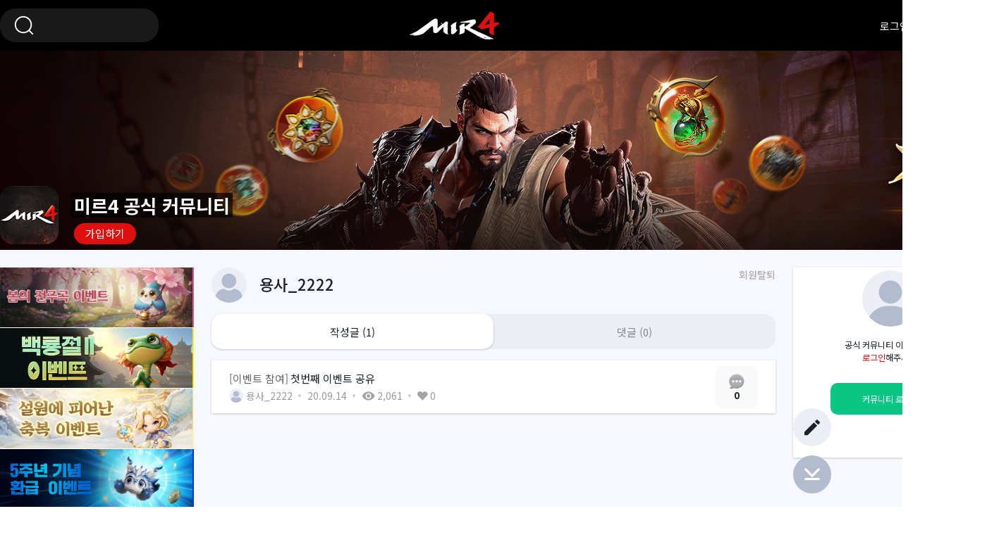

--- FILE ---
content_type: text/html; charset=UTF-8
request_url: https://forum.mir4.co.kr/user/post/2232
body_size: 55431
content:
<!DOCTYPE html>
<html lang="ko">

<head>
    <meta charset="utf-8">
    <meta name="viewport">
    <meta http-equiv="X-UA-Compatible" content="IE=EDGE">

    <!-- Facebook -->
    <meta property="og:type" content="website">
    <meta property="og:site_name" content="forum.mir4.co.kr">
    <meta property="og:url" content="">
    <meta property="og:title"
          content="미르4">
    <meta property="og:locale" content="ko_KR">
    <meta property="og:image" content="https://mir4-live-hp.wemade.com/mir4-forum/img/sns/snsimage.jpg?v=32">
    <meta property="og:secure_url" content="https://mir4-live-hp.wemade.com/mir4-forum/img/sns/snsimage.jpg?v=32">
    <meta property="og:description" content="세상이 기다렸던 K-FANTASY">

    <meta name="twitter:card" content="summary_large_image" />

    <meta name="twitter:url" content="forum.mir4.co.kr">
    <meta name="twitter:title" content="미르4">
    <meta name="twitter:image" content="https://mir4-live-hp.wemade.com/mir4-forum/img/sns/snsimage.jpg?v=32">
    <meta name="twitter:description" content="세상이 기다렸던 K-FANTASY">

    <meta name="author" content="WEMADE">
    <meta name="description" content="미르4 공식 커뮤니티">

    <meta name="naver-site-verification" content="28fa02fc7b62295a49c7ad4b7873af4406f0faec" />
    <meta name="robots" content="index,follow">

    <title>미르4 공식 커뮤니티</title>
    <script src="https://mir4-live-hp.wemade.com/mir4-forum/js/desktop/first.js"></script>
    <link rel="shortcut icon" href="https://mir4-live-hp.wemade.com/mir4-forum/img/favicon.ico">
        <link rel="stylesheet" href="https://mir4-live-hp.wemade.com/thirdparty/froala-editor/3.2.6-1/css/froala_editor.pkgd.min.css">
        <link rel="stylesheet"
        href="https://mir4-live-hp.wemade.com/mir4-forum/css/desktop/common-center.css?v=32">
    <link rel="stylesheet"
        href="https://mir4-live-hp.wemade.com/mir4-forum/css/desktop/layout-center/style.css?v=32">

        <link rel="stylesheet"
        href="https://mir4-live-hp.wemade.com/mir4-forum/css/desktop/board-center/style.css?v=32">
            <link rel="stylesheet"
        href="https://mir4-live-hp.wemade.com/mir4-forum/css/desktop/sub.css?v=32">
    
    <link rel="preconnect" href="https://fonts.googleapis.com">
    <link rel="preconnect" href="https://fonts.gstatic.com" crossorigin>
    <link rel="stylesheet"
        href="https://fonts.googleapis.com/css2?family=Noto+Sans+KR:wght@300;400;500;700;900&family=Roboto:wght@300;400;500;700;900&display=swap">

    <script src="https://mir4-live-hp.wemade.com/mir4-forum/js/vendor/jquery-1.12.2.min.js">
    </script>
    <script src="https://mir4-live-hp.wemade.com/mir4-forum/js/vendor/jquery.modal.min.js"></script>
    <script src="https://mir4-live-hp.wemade.com/mir4-forum/js/vendor/swiper.min.js"></script>
        <script src="https://mir4-live-hp.wemade.com/mir4-forum/js/vendor/iscroll-probe.js"></script>
        <script
        src="https://mir4-live-hp.wemade.com/mir4-forum/js/desktop/desktop-center.js?v=32">
    </script>

                <script type="text/javascript" src="https://forum.mir4.co.kr/assets/js/sns.js"></script>
            <link rel="stylesheet" type="text/css" href="https://forum.mir4.co.kr/assets/css/jquery.simple-dtpicker.css" />
        <script type="text/javascript" src="https://forum.mir4.co.kr/assets/js/jquery.simple-dtpicker.js"></script>
    <script type="text/javascript">
    // 자바스크립트에서 사용하는 전역변수 선언
    var cb_url = "https://forum.mir4.co.kr";
    var cb_cookie_domain = "";
    var cb_charset = "UTF-8";
    var cb_time_ymd = "2026-01-28";
    var cb_time_ymdhis = "2026-01-28 21:17:42";
    var layout_skin_path = "_layout/basic";
    var view_skin_path = "user/basic";
    var is_member = "";
    var is_admin = "";
    var cb_admin_url =
        "";
    var cb_board = "";
    var cb_board_url =
        "";
    var cb_device_type = "desktop";
    var cb_csrf_hash = "a3c2a7ee748d986465c8c5d937972acb";
    var cookie_prefix = "";
    var cb_noti_data = '';
    var cb_my_activity_data = '';
    </script>

    <!--[if lt IE 9]>
<script type="text/javascript" src="https://forum.mir4.co.kr/assets/js/html5shiv.min.js"></script>
<script type="text/javascript" src="https://forum.mir4.co.kr/assets/js/respond.min.js"></script>
<![endif]-->
    <script type="text/javascript" src="https://forum.mir4.co.kr/assets/js/common.js"></script>
    <script type="text/javascript" src="https://forum.mir4.co.kr/assets/js/jquery.validate.min.js"></script>
    <script type="text/javascript" src="https://forum.mir4.co.kr/assets/js/jquery.validate.extension.js"></script>
    <script type="text/javascript" src="https://forum.mir4.co.kr/assets/js/sideview.js"></script>
    <script type="text/javascript" src="https://forum.mir4.co.kr/assets/js/sns.js"></script>
    <script type="text/javascript" src="https://forum.mir4.co.kr/assets/js/js.cookie.js"></script>

    <!-- jQuery.ui Datepicker -->
    <link rel="stylesheet" type="text/css" href="https://forum.mir4.co.kr/assets/css/jquery-ui.min.css" />
    <!-- jquery-ui v.1.12.1 -->
    <script type="text/javascript" src="https://forum.mir4.co.kr/assets/js/jquery-ui.min.js"></script>
    <!-- jquery-ui v.1.12.1 -->
    <script type="text/javascript" src="https://forum.mir4.co.kr/assets/js/jquery.ui.datepicker-ko.min.js"></script>
    <!-- jquery-ui.datepicker-ko v.1.9.2 -->

    <!-- Global site tag (gtag.js) - Google Analytics -->
    <script async src="https://www.googletagmanager.com/gtag/js?id=UA-177377375-1">
    </script>
    <script>
    let isMobile = /iPhone|iPad|iPod|Android/i.test(navigator.userAgent);
    let isIOSMobile = navigator.platform === 'MacIntel' && navigator.maxTouchPoints > 1;
    if (!isMobile && isIOSMobile && cb_device_type === 'desktop') {
        //아이패드로 확인될경우 강제로 모바일VIEW
        set_cookie('device_view_type', 'mobile', 24, '/');
        location.reload();
    }

    window.dataLayer = window.dataLayer || [];

    function gtag() {
        dataLayer.push(arguments);
    }
    gtag('js', new Date());

    gtag('config', 'UA-177377375-1');
        </script>

    </head>

<body>
    <div id="container" class="container">
        <!-- Header -->
        <header id="header" class="header">
            <div class="header_inner">
                <h1 class="header_bi"><a href="/" onclick="gaevent('logo_btn')">미르4 공식 커뮤니티</a></h1>
                <div class="header_left"
                    style=''>
                    <!-- Header Form -->
                    <div class="header_form">
                        <form class="form_search" name="header_search" id="formHeaderSearch"
                            action="https://forum.mir4.co.kr/search" onSubmit="return headerSearch(this);">
                            <input type="hidden" name="findex"
                                value="" />
                            <input type="hidden" name="category_id"
                                value="" />
                            <input type="hidden" name="sfield" value="post_both" />
                            <!--<input type="hidden" name="sfield" value="post_content" />-->
                            <fieldset>
                                <legend>검색하기</legend>
                                <div class="wrap_search">
                                    <label for="search_btn"></label>
                                    <!--<input type="search" class="input_search" minlength="2" name="skeyword" id="skeyword" value=""  autocomplete="off">-->
                                    <input type="search" class="input_search" minlength="2" name="skeyword"
                                        id="skeyword" value=""
                                        autocomplete="off">
                                    <button type="submit" id="search_btn" class="btn_search">검색</button>
                                                                    </div>
                            </fieldset>
                        </form>
                        <script>
                        let currentSkeyword = "";

                        function search(searchkeyword) {
                            $('#skeyword').val(searchkeyword);
                            formHeaderSearch.submit();
                        }

                        function headerSearch(f) {
                            var skeyword = f.skeyword.value.replace(/(^\s*)|(\s*$)/g, '');
                            if (skeyword.length < 2) {
                                alert('2글자 이상으로 검색해 주세요');
                                f.skeyword.focus();
                                return false;
                            }
                            if (skeyword == currentSkeyword) return falsel;
                            gaevent('search_btn');
                        }

                        function del_keyword(sek_id) {
                            if (delete_keyword(sek_id)) {
                                if (sek_id === 'all') {
                                    $('#lately_search_content').empty()
                                } else {
                                    $('#searchkeyword_' + sek_id).hide();
                                }
                            } else {
                                alert('오류가 발생하였습니다. 관리자 에게 문의하세요');
                            }
                        }
                        </script>
                    </div>
                </div>
                <div class="header_right"
                    style=''>
                                        <a href="https://forum.mir4.co.kr/login?url=https://forum.mir4.co.kr/user/post/2232" onclick="gaevent('login_btn')">로그인</a>
                                    </div>
                            </div>
        </header>

        <div id="topCover" class="top_cover"
            style="background-color: #191b22;background-image: url(https://mir4-live-hp.wemade.com/mir4-forum/img/desktop/topcover/formulation.jpg?v=32);">
            <div class="top_cover_inner">
                <div class="top_cover_icon"></div>
                <div class="top_cover_desc">
                    <h2 class="top_cover_title"><a href='https://forum.mir4.co.kr/'>미르4 공식 커뮤니티</a></h2>
                    <div class="wrap_button">
                                                <a href="https://forum.mir4.co.kr/login?regist=1" class="red">가입하기</a>
                                                <!-- [Dev] 공유기능 홀딩 -->
                        <!-- <a href="#공유하기">공유하기</a> -->
                    </div>
                </div>
            </div>
        </div>


        <div class="middle">
            <div class="middle__inner">
                                                <nav id="nav" class="nav">
                    <div class="nav_wrap">
                        <ul class="nav_banner">
                                                                                                                                                                        <li>
                                <a href="https://forum.mir4.co.kr/post/89638" class="banner">
                                    <img src="https://mir4-live-hp.wemade.com/live/banner/subbanner/lnbbanner/533.jpg"
                                        alt="봄의 전주곡 이벤트">
                                </a>
                            </li>
                                                                                                                                                                        <li>
                                <a href="https://forum.mir4.co.kr/post/89580" class="banner">
                                    <img src="https://mir4-live-hp.wemade.com/live/banner/subbanner/lnbbanner/530.jpg"
                                        alt="2026 백룡절 II 이벤트">
                                </a>
                            </li>
                                                                                                                                                                        <li>
                                <a href="https://forum.mir4.co.kr/post/89413" class="banner">
                                    <img src="https://mir4-live-hp.wemade.com/live/banner/subbanner/lnbbanner/524.jpg"
                                        alt="설원에 피어난 축복 이벤트">
                                </a>
                            </li>
                                                                                                                                                                        <li>
                                <a href="https://web-events.mir4.co.kr/5th_anniversary" class="banner">
                                    <img src="https://mir4-live-hp.wemade.com/live/banner/subbanner/lnbbanner/519.jpg"
                                        alt="5주년 기념 환급 이벤트">
                                </a>
                            </li>
                                                                                                                                                                        <li>
                                <a href="https://forum.mir4.co.kr/post/88941" class="banner">
                                    <img src="https://mir4-live-hp.wemade.com/live/banner/subbanner/lnbbanner/509.jpg"
                                        alt="등용문 서버 전용 이벤트 II">
                                </a>
                            </li>
                                                                                    
                        </ul>
                        <ul class="nav_gnb">
                                                        <li class="nav_item">
                                <a href="https://mir4.co.kr" class="nav_link"
                                    target="_blank"
                                     onclick="gaevent('menu_1depth_brand');"
                                    >
                                    <i class="brand"></i>
                                    <span>브랜드 사이트</span>
                                </a>
                                                            </li>
                                                        <li class="nav_item">
                                <a href="https://www.youtube.com/channel/UC7lgXEN_Kc7FcFqEvCPJ8lA?sub_confirmation=1" class="nav_link"
                                    target="_blank"
                                     onclick="gaevent('menu_1depth_youtube');"
                                    >
                                    <i class="youtube"></i>
                                    <span>공식 유튜브</span>
                                </a>
                                                            </li>
                                                        <li class="nav_item">
                                <a href="https://forum.mir4.co.kr/post/78237" class="nav_link"
                                     onclick="gaevent('menu_1depth_supporters');"
                                    >
                                    <i class="supporters"></i>
                                    <span>서포터즈 신룡용사단</span>
                                </a>
                                                            </li>
                                                        <li class="nav_item">
                                <a href="" class="nav_link"
                                    aria-expanded="false"
                                     onclick="gaevent('menu_1depth_news');"
                                    >
                                    <i class="news"></i>
                                    <span>새소식</span>
                                </a>
                                                                <ul class="nav_gnb_depth2">
                                                                        <li class="nav_item">
                                        <a href="https://forum.mir4.co.kr/board/notice"
                                            aria-icon="" class="nav_link"
                                            onclick="gaevent('menu_depth2_notice');"
                                            ><span>공지사항</span></a>
                                    </li>
                                                                        <li class="nav_item">
                                        <a href="https://forum.mir4.co.kr/board/patchnote"
                                            aria-icon="" class="nav_link"
                                            onclick="gaevent('menu_depth2_patchnote');"
                                            ><span>패치노트</span></a>
                                    </li>
                                                                        <li class="nav_item">
                                        <a href="https://forum.mir4.co.kr/board/gmpost"
                                            aria-icon="image" class="nav_link"
                                            onclick="gaevent('menu_depth2_gmpost');"
                                            ><span>GM서신</span></a>
                                    </li>
                                                                    </ul>
                                                            </li>
                                                        <li class="nav_item">
                                <a href="" class="nav_link"
                                    aria-expanded="false"
                                     onclick="gaevent('menu_1depth_rank');"
                                    >
                                    <i class="ranking"></i>
                                    <span>랭킹</span>
                                </a>
                                                                <ul class="nav_gnb_depth2">
                                                                        <li class="nav_item">
                                        <a href="https://forum.mir4.co.kr/rank?ranktype=1"
                                            aria-icon="" class="nav_link"
                                            onclick="gaevent('menu_depth2_rank?ranktype=1');"
                                            ><span>전투력 랭킹</span></a>
                                    </li>
                                                                        <li class="nav_item">
                                        <a href="https://forum.mir4.co.kr/rank?ranktype=1000"
                                            aria-icon="" class="nav_link"
                                            onclick="gaevent('menu_depth2_rank?ranktype=1000');"
                                            ><span>직업 랭킹</span></a>
                                    </li>
                                                                        <li class="nav_item">
                                        <a href="https://forum.mir4.co.kr/rank?ranktype=4"
                                            aria-icon="" class="nav_link"
                                            onclick="gaevent('menu_depth2_rank?ranktype=4');"
                                            ><span>문파 랭킹</span></a>
                                    </li>
                                                                    </ul>
                                                            </li>
                                                        <li class="nav_item">
                                <a href="" class="nav_link"
                                    aria-expanded="false"
                                     onclick="gaevent('menu_1depth_war');"
                                    >
                                    <i class="capture"></i>
                                    <span>전쟁</span>
                                </a>
                                                                <ul class="nav_gnb_depth2">
                                                                        <li class="nav_item">
                                        <a href="https://forum.mir4.co.kr/war/hiddenvalley"
                                            aria-icon="" class="nav_link"
                                            onclick="gaevent('menu_depth2_war/hiddenvalley');"
                                            ><span>비곡점령전</span></a>
                                    </li>
                                                                        <li class="nav_item">
                                        <a href="https://forum.mir4.co.kr/war/castlesiege"
                                            aria-icon="" class="nav_link"
                                            onclick="gaevent('menu_depth2_war/castlesiege');"
                                            ><span>비천공성전</span></a>
                                    </li>
                                                                        <li class="nav_item">
                                        <a href="https://forum.mir4.co.kr/war/sabuksiege"
                                            aria-icon="" class="nav_link"
                                            onclick="gaevent('menu_depth2_war/sabuksiege');"
                                            ><span>사북쟁패</span></a>
                                    </li>
                                                                    </ul>
                                                            </li>
                                                        <li class="nav_item">
                                <a href="" class="nav_link"
                                    aria-expanded="false"
                                     onclick="gaevent('menu_1depth_community');"
                                    >
                                    <i class="forum"></i>
                                    <span>커뮤니티</span>
                                </a>
                                                                <ul class="nav_gnb_depth2">
                                                                        <li class="nav_item">
                                        <a href="https://forum.mir4.co.kr/board/free"
                                            aria-icon="" class="nav_link"
                                            onclick="gaevent('menu_depth2_free');"
                                            ><span>자유 게시판</span></a>
                                    </li>
                                                                        <li class="nav_item">
                                        <a href="https://forum.mir4.co.kr/board/class"
                                            aria-icon="" class="nav_link"
                                            onclick="gaevent('menu_depth2_class');"
                                            ><span>직업 게시판</span></a>
                                    </li>
                                                                        <li class="nav_item">
                                        <a href="https://forum.mir4.co.kr/board/clanrecruit"
                                            aria-icon="" class="nav_link"
                                            onclick="gaevent('menu_depth2_clanrecruit');"
                                            ><span>문파 모집 게시판</span></a>
                                    </li>
                                                                        <li class="nav_item">
                                        <a href="https://forum.mir4.co.kr/board/playtip"
                                            aria-icon="" class="nav_link"
                                            onclick="gaevent('menu_depth2_playtip');"
                                            ><span>공략 게시판</span></a>
                                    </li>
                                                                    </ul>
                                                            </li>
                                                        <li class="nav_item">
                                <a href="" class="nav_link"
                                    aria-expanded="false"
                                     onclick="gaevent('menu_1depth_worldboard');"
                                    >
                                    <i class="world2"></i>
                                    <span>월드게시판</span>
                                </a>
                                                                <ul class="nav_gnb_depth2">
                                                                        <li class="nav_item">
                                        <a href="https://forum.mir4.co.kr/board/server?worldgroup=11"
                                            aria-icon="" class="nav_link"
                                            onclick="gaevent('menu_depth2_server?worldgroup=11');"
                                            ><span>백룡</span></a>
                                    </li>
                                                                        <li class="nav_item">
                                        <a href="https://forum.mir4.co.kr/board/server?worldgroup=12"
                                            aria-icon="" class="nav_link"
                                            onclick="gaevent('menu_depth2_server?worldgroup=12');"
                                            ><span>흑룡</span></a>
                                    </li>
                                                                        <li class="nav_item">
                                        <a href="https://forum.mir4.co.kr/board/server?worldgroup=13"
                                            aria-icon="" class="nav_link"
                                            onclick="gaevent('menu_depth2_server?worldgroup=13');"
                                            ><span>황룡</span></a>
                                    </li>
                                                                        <li class="nav_item">
                                        <a href="https://forum.mir4.co.kr/board/server?worldgroup=14"
                                            aria-icon="" class="nav_link"
                                            onclick="gaevent('menu_depth2_server?worldgroup=14');"
                                            ><span>도관</span></a>
                                    </li>
                                                                        <li class="nav_item">
                                        <a href="https://forum.mir4.co.kr/board/server?worldgroup=91"
                                            aria-icon="" class="nav_link"
                                            onclick="gaevent('menu_depth2_server?worldgroup=91');"
                                            ><span>등용문</span></a>
                                    </li>
                                                                    </ul>
                                                            </li>
                                                        <li class="nav_item">
                                <a href="" class="nav_link"
                                    aria-expanded="false"
                                     onclick="gaevent('menu_1depth_media');"
                                    >
                                    <i class="media"></i>
                                    <span>미디어</span>
                                </a>
                                                                <ul class="nav_gnb_depth2">
                                                                        <li class="nav_item">
                                        <a href="https://forum.mir4.co.kr/board/medianow"
                                            aria-icon="video" class="nav_link"
                                            onclick="gaevent('menu_depth2_medianow');"
                                            ><span>미르4 NOW</span></a>
                                    </li>
                                                                        <li class="nav_item">
                                        <a href="https://forum.mir4.co.kr/board/mediatip"
                                            aria-icon="video" class="nav_link"
                                            onclick="gaevent('menu_depth2_mediatip');"
                                            ><span>동영상 공략</span></a>
                                    </li>
                                                                    </ul>
                                                            </li>
                                                        <li class="nav_item">
                                <a href="" class="nav_link"
                                    aria-expanded="false"
                                     onclick="gaevent('menu_1depth_gameguide');"
                                    >
                                    <i class="gameguide"></i>
                                    <span>게임 가이드</span>
                                </a>
                                                                <ul class="nav_gnb_depth2">
                                                                        <li class="nav_item">
                                        <a href="https://forum.mir4.co.kr/board/bigintip"
                                            aria-icon="" class="nav_link"
                                            onclick="gaevent('menu_depth2_bigintip');"
                                            ><span>기본 가이드</span></a>
                                    </li>
                                                                        <li class="nav_item">
                                        <a href="https://forum.mir4.co.kr/board/dictionary"
                                            aria-icon="" class="nav_link"
                                            onclick="gaevent('menu_depth2_dictionary');"
                                            ><span>게임백과</span></a>
                                    </li>
                                                                    </ul>
                                                            </li>
                                                        <li class="nav_item">
                                <a href="" class="nav_link"
                                    aria-expanded="false"
                                     onclick="gaevent('menu_1depth_event');"
                                    >
                                    <i class="event"></i>
                                    <span>이벤트</span>
                                </a>
                                                                <ul class="nav_gnb_depth2">
                                                                        <li class="nav_item">
                                        <a href="https://forum.mir4.co.kr/board/event?event_category=1"
                                            aria-icon="image" class="nav_link"
                                            onclick="gaevent('menu_depth2_event?event_category=1');"
                                            ><span>진행중 이벤트</span></a>
                                    </li>
                                                                        <li class="nav_item">
                                        <a href="https://forum.mir4.co.kr/board/runevent"
                                            aria-icon="" class="nav_link"
                                            onclick="gaevent('menu_depth2_runevent');"
                                            ><span>이벤트 참여</span></a>
                                    </li>
                                                                        <li class="nav_item">
                                        <a href="https://forum.mir4.co.kr/board/event?event_category=3"
                                            aria-icon="" class="nav_link"
                                            onclick="gaevent('menu_depth2_event?event_category=3');"
                                            ><span>당첨자 발표</span></a>
                                    </li>
                                                                    </ul>
                                                            </li>
                                                        <li class="nav_item">
                                <a href="" class="nav_link"
                                    aria-expanded="false"
                                     onclick="gaevent('menu_1depth_coupon');"
                                    >
                                    <i class="discount"></i>
                                    <span>쿠폰</span>
                                </a>
                                                                <ul class="nav_gnb_depth2">
                                                                        <li class="nav_item">
                                        <a href="https://forum.mir4.co.kr/coupon"
                                            aria-icon="" class="nav_link"
                                            onclick="gaevent('menu_depth2_coupon');"
                                            ><span>쿠폰 사용</span></a>
                                    </li>
                                                                    </ul>
                                                            </li>
                                                        <li class="nav_item">
                                <a href="https://forum.mir4.co.kr/helptool/change_domain/cs" class="nav_link"
                                    target="_blank"
                                     onclick="gaevent('menu_1depth_customer');"
                                    >
                                    <i class="customer"></i>
                                    <span>고객센터</span>
                                </a>
                                                            </li>
                            
                                                        <!--
            <li class="nav_item">
              <a href="https://mir4.co.kr/community/0/0" class="nav_link" target="_blank" onclick="gaevent('menu2_brand');">
                <i class="brand"></i>
                <span>브랜드 사이트</span>
              </a>
            </li>
            <li class="nav_item">
              <a href="https://www.youtube.com/channel/UC7lgXEN_Kc7FcFqEvCPJ8lA?sub_confirmation=1" class="nav_link" target="_blank" onclick="gaevent('menu3_youtube');">
                <i class="youtube"></i>
                <span>공식 유튜브</span>
              </a>
            </li>
            <li class="nav_item">
              <a href="/" class="nav_link" aria-expanded="false" >
                <i class="news"></i>
                <span>새소식</span>
              </a>
              <ul class="nav_gnb_depth2">
                <li class="nav_item">
                  <a href="https://forum.mir4.co.kr/board/notice" class="nav_link" onclick="gaevent('menu4_notice');" ><span>공지사항</span></a>
                </li>
                <li class="nav_item">
                  <a href="https://forum.mir4.co.kr/board/gmpost" class="nav_link" aria-icon="image" onclick="gaevent('menu5_gmpost');" ><span>GM서신</span></a>
                </li>
              </ul>
            </li>
            <li class="nav_item">
              <a href="/" class="nav_link" aria-expanded="false" >
                <i class="forum"></i>
                <span>커뮤니티</span>
              </a>
              <ul class="nav_gnb_depth2">
                <li class="nav_item">
                  <a href="https://forum.mir4.co.kr/board/free" class="nav_link" onclick="gaevent('menu8_free');" ><span>자유 게시판</span></a>
                </li>
                <li class="nav_item">
                  <a href="https://forum.mir4.co.kr/board/attendance" class="nav_link" onclick="gaevent('menu9_attendance');" ><span>출석 게시판</span></a>
                </li>
                <li class="nav_item">
                  <a href="https://forum.mir4.co.kr/board/clanrecruit" class="nav_link" onclick="gaevent('menu10_clanrecruit');" ><span>문파 모집 게시판</span></a>
                </li>
              </ul>
            </li>
            <li class="nav_item">
              <a href="/" class="nav_link" aria-expanded="false" onclick="gaevent('menu11_media');" >
                <i class="media"></i>
                <span>미디어</span>
              </a>
              <ul class="nav_gnb_depth2">
                <li class="nav_item">
                  <a href="https://forum.mir4.co.kr/board/media" class="nav_link" aria-icon="video" ><span>언박싱미르4</span></a>
                </li>
                <li class="nav_item">
                  <a href="https://forum.mir4.co.kr/board/medianow" class="nav_link" aria-icon="video" ><span>미르4 NOW</span></a>
                </li>                
              </ul>
            </li>
            <li class="nav_item">
              <a href="/" class="nav_link" aria-expanded="false" >
                <i class="career"></i>
                <span>직업별 게시판</span>
              </a>
              <ul class="nav_gnb_depth2">
                <li class="nav_item">
                  <a href="https://forum.mir4.co.kr/board/class?category_id=1" class="nav_link" onclick="gaevent('menu12_class_1');" ><span>전사</span></a>
                </li>
                <li class="nav_item">
                  <a href="https://forum.mir4.co.kr/board/class?category_id=2" class="nav_link" onclick="gaevent('menu13_class_2');" ><span>술사</span></a>
                </li>
                <li class="nav_item">
                  <a href="https://forum.mir4.co.kr/board/class?category_id=3" class="nav_link" onclick="gaevent('menu14_class_3');" ><span>도사</span></a>
                </li>
                <li class="nav_item">
                  <a href="https://forum.mir4.co.kr/board/class?category_id=4" class="nav_link" onclick="gaevent('menu15_class_4');" ><span>무사</span></a>
                </li>
              </ul>
            </li>
            <li class="nav_item">
              <a href="/" class="nav_link" aria-expanded="false" >
                <i class="gameguide"></i>
                <span>게임 가이드</span>
              </a>
              <ul class="nav_gnb_depth2">
                <li class="nav_item">
                  <a href="https://forum.mir4.co.kr/board/bigintip" class="nav_link" onclick="gaevent('menu16_bigintip');" ><span>초보자 가이드</span></a>
                </li>
                <li class="nav_item">
                  <a href="https://forum.mir4.co.kr/board/dictionary" class="nav_link" onclick="gaevent('menu17_dictoinary');" ><span>게임백과</span></a>
                </li>
              </ul>
            </li>
            <li class="nav_item">
              <a href="/" class="nav_link" aria-expanded="false" >
                <i class="event"></i>
                <span>이벤트</span>
              </a>
              <ul class="nav_gnb_depth2">
                <li class="nav_item">
                  <a href="https://forum.mir4.co.kr/board/event?event_category=1" class="nav_link"  aria-icon="image" onclick="gaevent('menu18_event');" ><span>진행중 이벤트</span></a>
                </li>
                <li class="nav_item">
                  <a href="https://forum.mir4.co.kr/board/runevent" class="nav_link" onclick="gaevent('menu19_runevent');" ><span>이벤트 참여</span></a>
                </li>
                <li class="nav_item">
                  <a href="https://forum.mir4.co.kr/board/event?event_category=3" class="nav_link" onclick="gaevent('menu20_event');" ><span>당첨자 발표</span></a>
                </li>                
              </ul>
            </li>
            <li class="nav_item">
              <a href="/" class="nav_link" aria-expanded="false" >
                <i class="cbt"></i>
                <span>CBT(참여자 전용)</span>
              </a>
              <ul class="nav_gnb_depth2">
                <li class="nav_item" >
                  <a href="https://forum.mir4.co.kr/board/cbtrunevent" class="nav_link" onclick="gaevent('menu6_cbtrunevent');"><span>CBT 이벤트 참여(종료)</span></a>
                </li>
                <li class="nav_item" >
                  <a href="https://forum.mir4.co.kr/board/cbtreport" class="nav_link" onclick="gaevent('menu7_cbtreport');"><span>CBT 제보 게시판(종료)</span></a>
                </li>
              </ul>
            </li>
            <li class="nav_item">
              <a href="https://forum.mir4.co.kr/helptool/change_domain/cs" class="nav_link" target="_blank" onclick="gaevent('menu20_customer');">
                <i class="customer"></i>
                <span>고객센터</span>
              </a>
            </li> -->

                        </ul>
                    </div>
                </nav>
                                <!-- main start -->
                <main id="content" class="content mypage-other">
      <!-- 공통 버튼영역 -->
    <div id="buttonFloating" class="button_floating">
      <button type="button" class="btn toggle" aria-toggle="false">Toggle</button>
      <a href="#container" class="btn top">Top</a>
      <a href="#footer" class="btn bottom">Bottom</a>
      <ul class="hidden_items">
       
        <li class="item write"><a href="javascript:alert('생성된 캐릭터가 없습니다. 게임에서 캐릭터 생성 후 이용할 수 있습니다.');" class="btn" id="wirte_btn">글쓰기</a></li>
        <li class="item bookmark"><a href="https://forum.mir4.co.kr/user/scrap" class="btn" id="bookmark_btn">즐겨찾기</a></li>
        <!--<li class="item customer" style="display: block;"><a href="#layerMiniCustomer" id="btnMiniCustomer" class="btn" aria-expanded="false">미니 고객센터</a></li>-->
      </ul>

      <!-- 미니 고객센터 레이어팝업 -->
      
      <div id="layerMiniCustomer" class="layer_minicustomer">
        <h3 class="title">미니 고객센터</h3>
        <div class="wrap_message">
          <p>반가워요!</p>
          <p>무엇을 도와드릴까요?</p>
        </div>
        <ul class="list_links">
          <li>
            <a href="##Help1" class="link"><span class="link_inner">게임 <em>접속</em>이 안돼요.</span></a>
            <div class="mini_view">
              <p>게임 이용 중 알 수 없는 버그/오류 현상이 발생하셨나요? <br>겪으신 문제에 대해 상세히 기재하여 아래 [1:1문의하기]를 이용 해주시면 최대한 빠르게 확인하여 답변을 드릴 수 있도록 노력 하겠습니다. <br>* 문의 접수 시 관련 스크린샷을 촬영해 주세요.<br>* 문의 접수 시 관련 스크린샷을 촬영해 주세요.</p>
            </div>
          </li>
          <li>
            <a href="##Help2" class="link"><span class="link_inner">게임 <em>속도</em>가 느려졌어요.</span></a>
            <div class="mini_view">
              <p>게임 이용 중 알 수 없는 버그/오류 현상이 발생하셨나요? <br>겪으신 문제에 대해 상세히 기재하여 아래 [1:1문의하기]를 이용 해주시면 최대한 빠르게 확인하여 답변을 드릴 수 있도록 노력 하겠습니다. <br>* 문의 접수 시 관련 스크린샷을 촬영해 주세요.<br>* 문의 접수 시 관련 스크린샷을 촬영해 주세요.</p>
            </div>
          </li>
          <li>
            <a href="##Help3" class="link"><span class="link_inner">캐릭터 <em>슬롯 순서 변경</em>이 안돼요.</span></a>
            <div class="mini_view">
              <p>게임 이용 중 알 수 없는 버그/오류 현상이 발생하셨나요? <br>겪으신 문제에 대해 상세히 기재하여 아래 [1:1문의하기]를 이용 해주시면 최대한 빠르게 확인하여 답변을 드릴 수 있도록 노력 하겠습니다. <br>* 문의 접수 시 관련 스크린샷을 촬영해 주세요.<br>* 문의 접수 시 관련 스크린샷을 촬영해 주세요.</p>
            </div>
          </li>
          <li>
            <a href="##Help4" class="link"><span class="link_inner">월 <em>결제 한도</em>는 얼마인가요?</span></a>
            <div class="mini_view">
              <p>게임 이용 중 알 수 없는 버그/오류 현상이 발생하셨나요? <br>겪으신 문제에 대해 상세히 기재하여 아래 [1:1문의하기]를 이용 해주시면 최대한 빠르게 확인하여 답변을 드릴 수 있도록 노력 하겠습니다. <br>* 문의 접수 시 관련 스크린샷을 촬영해 주세요.<br>* 문의 접수 시 관련 스크린샷을 촬영해 주세요.</p>
            </div>
          </li>
          <li>
            <a href="##Help5" class="link"><span class="link_inner"><em>쿠폰</em>등록이 안돼요.</span></a>
            <div class="mini_view">
              <p>게임 이용 중 알 수 없는 버그/오류 현상이 발생하셨나요? <br>겪으신 문제에 대해 상세히 기재하여 아래 [1:1문의하기]를 이용 해주시면 최대한 빠르게 확인하여 답변을 드릴 수 있도록 노력 하겠습니다. <br>* 문의 접수 시 관련 스크린샷을 촬영해 주세요.<br>* 문의 접수 시 관련 스크린샷을 촬영해 주세요.</p>
            </div>
          </li>
        </ul>
        <div class="wrap_button">
          <a href="https://forum.mir4.co.kr/helptool/change_domain/cs" id="btnMoreMiniCustomer" class="btn" target="_blank">다른 내용도 궁금해요!</a>
        </div>
      </div>
    </div>
        
  <article class="article info delete_account">
    <div class="media_info">
      <span class="user_icon" style="background-image: url(https://mir4-live-hp.wemade.com/mir4-forum/img/desktop/icon/person.png);"></span>
      <div class="wrap_info">
        <div class="author">용사_2222</div>
        <ul class="article_info">
                                      </ul>
      </div>
    </div>
                <!-- 회원일경우-->
          <a href="/user/withdrawal" >회원탈퇴</a>
        </article>

  <article class="article mypage_tab">
    <div class="mypage_head_tab">
      <ul id="my_tab">
                <li class="active"><a href="https://forum.mir4.co.kr/user/post/2232">작성글 (1)</a></li>
        <li class=""><a href="https://forum.mir4.co.kr/user/comment/2232">댓글 (0)</a></li>          
              </ul>
    </div>
  </article>
  
  
  <section class="section_list no_card">
          
    <div class="list list--default">
      <div id="lists">
                <article class="article list_article " >
          <div class="article_inner">
            <div class="article_wrap">
                            <a href="https://forum.mir4.co.kr/post/518" class="article_subject">
                <span class="subject"><em class="article_category">[이벤트 참여]</em>첫번째 이벤트 공유<span></span></span>
              </a>
              <a href="" class="article_comment">0</a>
                            <dl class="item_info">
                <dt class="hidden">글쓴이</dt>
                <dd>
                  <a href="https://forum.mir4.co.kr/user/post/2232" class="author"><span class="user_icon" style="background-image: url(https://mir4-live-hp.wemade.com/mir4-forum/img/desktop/icon/person.png);"></span><em>용사_2222</em></a>                </dd>
                <dt class="hidden">날짜</dt>
                <dd>20.09.14</dd>
                                <dt class="item_view">조회</dt>
                <dd>2,061</dd>
                <dt class="item_like" data-check="false">좋아요</dt>
                <dd>0</dd>
                              </dl>
            </div>
          </div>
        </article>
              </div>
      <div class="wrap_button ">
        <button type="button" class="btn_flat" id="btn_morelist" onClick="morelist(loadcallback);">+ 더보기 (20)</button>
      </div>
    </div>
      </section>
  
  <script src="https://forum.mir4.co.kr/assets/js/morelist.js"></script>
  <script>
    var Tab = new Tab({
      target: '.my_info_tab',
      activeClass: 'active'
    });

     /*더보기*/
    var curpage = 1;
    var list_url = 'https://forum.mir4.co.kr/user/post/2232?&liststyle=ol&page='; //불러올 URL
    var loaded_url = 'https://forum.mir4.co.kr/user/post/2232?&loaded=1'; //불러온후 변경할 URL
    var add_list_id = 'lists'; //불러온 리스트를 추가할 elementID
    var more_list_id = 'btn_morelist'; //더보기버튼ID
    var scroll_newpost = false;    
       
    function loadcallback(){
        chkrowcount();
    }

    function chkrowcount(){
      var totalrow = parseInt('1');
      var perpage = parseInt('20');
      var currow = $('.list_article').length;

      if(totalrow <= currow){
        $('#'+more_list_id).closest('div').hide();
      }else if((totalrow - currow) < perpage){
        $('#'+more_list_id).html('+ 더보기 ('+ (totalrow - currow) +')');
      }
    }
    chkrowcount();
  </script> 
</main>                <!-- 본문 끝 -->

                
                                <aside id="aside" class="aside">
                    <div class="aside_inner">
                                                                        <div class="my_box common_box logout_info">
                            <div class="my_box_inner">
                                <div class="logout_info_inner">
                                    <span class="logout_char_box"></span>
                                    <p>공식 커뮤니티 이용을 위해 <br><span>로그인</span>해주세요.</p>
                                    <a href="https://forum.mir4.co.kr/login" class="aside_login_btn">커뮤니티 로그인</a>
                                </div>
                            </div>
                        </div>
                                                
                    </div>
                    <div id="char_modal" class="modal char_pop">
                        <h2>대표 캐릭터 설정</h2>
                        <div class="char_modal_cont">
                                                        <p class="text_center">생성된 캐릭터가 없습니다. <br>게임에서 캐릭터 생성 후 이용해 주세요.</p>
                                                    </div>
                        <div class="btn_box text_center">
                            <a href="javascript:;" rel="modal:close"
                                class="btn btn_dark btn_size4 repcharacter_btn">확인</a>
                        </div>
                    </div>

                </aside>
                            </div>
        </div>

        <!-- Footer -->
        <footer id="footer" class="footer">
            <ul class="footer_list">
                <li>
                    <a href="https://forum.mir4.co.kr/policy/terms" class="object">이용약관</a>
                </li>
                <li>
                    <a href="https://forum.mir4.co.kr/policy/privacy" class="object"><b>개인정보 처리방침</b></a>
                </li>
                <li>
                    <span class="object label_select" aria-placeholder="서비스 정책">
                        <select id="footerPolicy" name="footer-policy">
                            <option value="" >정책을 선택하세요</option>
                            <option value="https://forum.mir4.co.kr/policy/operation"
                                >게임 운영정책</option>                            <option value="https://forum.mir4.co.kr/policy/community"
                                >커뮤니티 운영정책</option>
                            <option value="https://forum.mir4.co.kr/policy/event"
                                >이벤트 정책</option>
                            <!--<option value="https://forum.mir4.co.kr/policy/subscription" >청약철회 정책</option>-->
                        </select>
                    </span>
                </li>
            </ul>
            <div class="footer_copyright">
                <ul class="footer_info">
                    <li>(주)위메이드</li>
                    <li>대표: 박관호</li>
                    <li>사업자 등록번호: 209-81-24419</li>
                    <li>통신판매업신고: 제2013-경기성남-0245호</li>
                    <li><a href="https://www.ftc.go.kr/bizCommPop.do?wrkr_no=2098124419" target="_blank">사업자정보확인</a>
                    </li>
                </ul>
                <ul class="footer_info">
                    <li>주소: 경기도 성남시 분당구 대왕판교로 644번길 49</li>
                    <li>전화: 02-3709-2000</li>
                    <li>E-mail: mir4support@wemade.com</li>
                    <li><a href="https://forum.mir4.co.kr/helptool/change_domain/cs">고객센터</a></li>
                </ul>
                <p class="copyright">ⓒ WEMADE Co., Ltd. All rights reserved.</p>
            </div>
        </footer>

        <script>
                var topCover = layout.topCover();
                var gnb = new Nav('#nav', {
            openedNav: true,
            selectorDepth1: '.nav_gnb',
            selectorDepth2: '.nav_gnb_depth2',
                        currentIndex: [],
                    });
        window.addEventListener('DOMContentLoaded', function() {
            layout.showFooter();
        });
        $(document).on('click', '.char_set_btn', function() {
            $('#char_modal').modal({
                showClose: false
            })
        });
        
        var swiperTop = new Swiper('#swiperMainTop', {
          loop: true,
          autoplay: {
            delay: 5000,
            disableOnInteraction: false,
          },
          pagination: {
            el: '#swiperMainTop .swiper-pagination',
            clickable : true,
          },
        });
        
        $('#layerButton').on('click', function(ev) {
            ev.preventDefault();
            var target = $(this).attr('href');

            if (target === '#layerCertify') {
                $('#phonenumber').val('');
                $('#verifinum').val('');
                $('#validCertifiTime').html('3:00');
                resetCounter();
            }
            $(target).modal({
                showClose: false,
                clickClose: false,
            });
        });
        </script>
    </div>

</body>

</html>

--- FILE ---
content_type: application/javascript
request_url: https://forum.mir4.co.kr/assets/js/morelist.js
body_size: 3933
content:
if (typeof(MORELIST_JS) === 'undefined') {

	var MORELIST_JS = true;
    /* list load */
    var mutex = false;
    var scrollchk = true;
    var totallist = '';
    var addparam = '';

    if(typeof(load_url_addparam) !== 'undefined'){
        addparam = load_url_addparam;
    }
    
    function loadlist(callback, prepend){
        prepend = typeof prepend !== 'undefined' ? prepend : false;
        
        $.ajax({
            url : list_url + (curpage+1) + addparam,
            type : 'get',
            dataType : 'html',
            success : function(list) {
                if(list.trim().length > 3){
                    curpage++;
                    if(prepend){
                        $('#'+add_list_id).prepend(list);
                        totallist = list + totallist;
                    }else{
                        $('#'+add_list_id).append(list);
                        totallist += list;
                    }
                    
                    history.replaceState({list:totallist, page:curpage},'Page '+curpage, loaded_url);
                    if(typeof(callback)==='function'){
                        callback();
                    }
                    if(typeof(layout) !== "undefined"){
                        if(layout.navUnfixed) {
                            // 네비게이션을 고정한다.
                            layout.unsetNavUnfixed();
                        }
                    }
                }else{
                    if(more_list_id.length > 0){
                        var alertmsg = '게시물이 없습니다.';
                        $('#'+more_list_id).attr('onClick','alert("'+ alertmsg +'");');
                        alert(alertmsg);
                    }else{
                        if(scroll_autoload){
                            scroll_autoload = false;
                        }
                    }
                }
                scrollchk = true;
                mutex = false;
            }
        });
    }

    function morelist(callback, prepend ) {
        prepend = typeof prepend !== 'undefined' ? prepend : false;
        
        if(mutex){
            alert('다음페이지를 로딩중입니다.');
            return;
        }
        mutex = true;

        $(':focus').blur();
        
        loadlist(callback, prepend);
    };

    function loadhistorylist(callback, prepend ) {
        prepend = typeof prepend !== 'undefined' ? prepend : false;
        var data = history.state;
        if(data){
            scrollchk = false;
            if(prepend){
                $('#'+add_list_id).prepend(data.list);
            }else{
                $('#'+add_list_id).append(data.list);
            }
            curpage = data.page;
            if(typeof(callback)==='function'){
                callback();
            }
            scrollchk = true;
        }
    }

    $(document).ready(function(){
        $(window).scroll(function (){
            if(scroll_newpost && scrollchk){
                if($(window).scrollTop() >= $(document).height() - $(window).height()){
                    chknewpost();
                }
            }
        });
    });

    function chknewpost(){
        scrollchk = false;
        
        $.ajax({
            url : cb_url+'/postact/newpost?brd_id='+brd_id+'&max_post_id='+max_post_id+'&event_category='+event_category+'&category_id='+board_category,
            type : 'get',
            dataType : 'html',
            success : function(list) {
                if(parseInt(list) > 0){
                    //board.activateBtnNewArticle();
                    board.callBtnNewArticle(function() {
                        location.href=cb_board_url;
                    });
                    setTimeout(function() {
                        board.deActivateBtnNewArticle();
                        scroll_newpost = true;
                    }, 3000);
                    scroll_newpost = false;
                }
                scrollchk = true;
            }
        });
    }

}

--- FILE ---
content_type: application/javascript
request_url: https://mir4-live-hp.wemade.com/mir4-forum/js/desktop/desktop-center.js?v=32
body_size: 99112
content:
!function(t){function e(n){if(i[n])return i[n].exports;var o=i[n]={i:n,l:!1,exports:{}};return t[n].call(o.exports,o,o.exports,e),o.l=!0,o.exports}var i={};e.m=t,e.c=i,e.d=function(t,i,n){e.o(t,i)||Object.defineProperty(t,i,{enumerable:!0,get:n})},e.r=function(t){"undefined"!=typeof Symbol&&Symbol.toStringTag&&Object.defineProperty(t,Symbol.toStringTag,{value:"Module"}),Object.defineProperty(t,"__esModule",{value:!0})},e.t=function(t,i){if(1&i&&(t=e(t)),8&i)return t;if(4&i&&"object"==typeof t&&t&&t.__esModule)return t;var n=Object.create(null);if(e.r(n),Object.defineProperty(n,"default",{enumerable:!0,value:t}),2&i&&"string"!=typeof t)for(var o in t)e.d(n,o,function(e){return t[e]}.bind(null,o));return n},e.n=function(t){var i=t&&t.__esModule?function(){return t.default}:function(){return t};return e.d(i,"a",i),i},e.o=function(t,e){return Object.prototype.hasOwnProperty.call(t,e)},e.p="",e(e.s=32)}([function(t,e){var i,n=Math.round;void 0===(i="function"==typeof(i=function(t,e){"use strict";function i(t){function e(e){var i=t.style.width;t.style.width="0px",t.offsetWidth,t.style.width=i,t.style.overflowY=e}function i(){if(0!==t.scrollHeight){var e=function(t){for(var e=[];t&&t.parentNode&&t.parentNode instanceof Element;)t.parentNode.scrollTop&&e.push({node:t.parentNode,scrollTop:t.parentNode.scrollTop}),t=t.parentNode;return e}(t),i=document.documentElement&&document.documentElement.scrollTop;t.style.height="",t.style.height=t.scrollHeight+s+"px",l=t.clientWidth,e.forEach((function(t){t.node.scrollTop=t.scrollTop})),i&&(document.documentElement.scrollTop=i)}}function o(){i();var o=n(parseFloat(t.style.height)),s=window.getComputedStyle(t,null),a="content-box"===s.boxSizing?n(parseFloat(s.height)):t.offsetHeight;if(a<o?"hidden"===s.overflowY&&(e("scroll"),i(),a="content-box"===s.boxSizing?n(parseFloat(window.getComputedStyle(t,null).height)):t.offsetHeight):"hidden"!==s.overflowY&&(e("hidden"),i(),a="content-box"===s.boxSizing?n(parseFloat(window.getComputedStyle(t,null).height)):t.offsetHeight),c!==a){c=a;var l=r("autosize:resized");try{t.dispatchEvent(l)}catch(o){}}}if(t&&t.nodeName&&"TEXTAREA"===t.nodeName&&!a.has(t)){var s=null,l=null,c=null,u=function(){t.clientWidth!==l&&o()},h=function(e){window.removeEventListener("resize",u,!1),t.removeEventListener("input",o,!1),t.removeEventListener("keyup",o,!1),t.removeEventListener("autosize:destroy",h,!1),t.removeEventListener("autosize:update",o,!1),Object.keys(e).forEach((function(i){t.style[i]=e[i]})),a.delete(t)}.bind(t,{height:t.style.height,resize:t.style.resize,overflowY:t.style.overflowY,overflowX:t.style.overflowX,wordWrap:t.style.wordWrap});t.addEventListener("autosize:destroy",h,!1),"onpropertychange"in t&&"oninput"in t&&t.addEventListener("keyup",o,!1),window.addEventListener("resize",u,!1),t.addEventListener("input",o,!1),t.addEventListener("autosize:update",o,!1),t.style.overflowX="hidden",t.style.wordWrap="break-word",a.set(t,{destroy:h,update:o}),function(){var e=window.getComputedStyle(t,null);"vertical"===e.resize?t.style.resize="none":"both"===e.resize&&(t.style.resize="horizontal"),s="content-box"===e.boxSizing?-(parseFloat(e.paddingTop)+parseFloat(e.paddingBottom)):parseFloat(e.borderTopWidth)+parseFloat(e.borderBottomWidth),isNaN(s)&&(s=0),o()}()}}function o(t){var e=a.get(t);e&&e.destroy()}function s(t){var e=a.get(t);e&&e.update()}var a="function"==typeof Map?new Map:function(){var t=[],e=[];return{has:function(e){return-1<t.indexOf(e)},get:function(i){return e[t.indexOf(i)]},set:function(i,n){-1===t.indexOf(i)&&(t.push(i),e.push(n))},delete:function(i){var n=t.indexOf(i);-1<n&&(t.splice(n,1),e.splice(n,1))}}}(),r=function(t){return new Event(t,{bubbles:!0})};try{new Event("test")}catch(e){r=function(t){var e=document.createEvent("Event");return e.initEvent(t,!0,!1),e}}var l=null;"undefined"==typeof window||"function"!=typeof window.getComputedStyle?((l=function(t){return t}).destroy=function(t){return t},l.update=function(t){return t}):((l=function(t,e){return t&&Array.prototype.forEach.call(t.length?t:[t],(function(t){return i(t)})),t}).destroy=function(t){return t&&Array.prototype.forEach.call(t.length?t:[t],o),t},l.update=function(t){return t&&Array.prototype.forEach.call(t.length?t:[t],s),t}),e.default=l,t.exports=e.default})?i.apply(e,[t,e]):i)||(t.exports=i)},,function(t){var e=Math.abs;t.exports=function(){"use strict";function t(e){return(t="function"==typeof Symbol&&"symbol"==typeof Symbol.iterator?function(t){return typeof t}:function(t){return t&&"function"==typeof Symbol&&t.constructor===Symbol&&t!==Symbol.prototype?"symbol":typeof t})(e)}function i(t,e){if(!(t instanceof e))throw new TypeError("Cannot call a class as a function")}function n(t,e){for(var i,n=0;n<e.length;n++)(i=e[n]).enumerable=i.enumerable||!1,i.configurable=!0,"value"in i&&(i.writable=!0),Object.defineProperty(t,i.key,i)}function o(t,e,i){return e in t?Object.defineProperty(t,e,{value:i,enumerable:!0,configurable:!0,writable:!0}):t[e]=i,t}function s(t,e){var i=Object.keys(t);if(Object.getOwnPropertySymbols){var n=Object.getOwnPropertySymbols(t);e&&(n=n.filter((function(e){return Object.getOwnPropertyDescriptor(t,e).enumerable}))),i.push.apply(i,n)}return i}function a(t){for(var e,i=1;i<arguments.length;i++)e=null==arguments[i]?{}:arguments[i],i%2?s(Object(e),!0).forEach((function(i){o(t,i,e[i])})):Object.getOwnPropertyDescriptors?Object.defineProperties(t,Object.getOwnPropertyDescriptors(e)):s(Object(e)).forEach((function(i){Object.defineProperty(t,i,Object.getOwnPropertyDescriptor(e,i))}));return t}function r(t){return"string"==typeof t}function l(t){return"number"==typeof t&&!It(t)}function c(t){return void 0===t}function u(e){return"object"===t(e)&&null!==e}function h(t){if(!u(t))return!1;try{var e=t.constructor,i=e.prototype;return e&&i&&Ft.call(i,"isPrototypeOf")}catch(t){return!1}}function d(t){return"function"==typeof t}function f(t,e){if(t&&d(e))if(Array.isArray(t)||l(t.length)){var i,n=t.length;for(i=0;i<n&&!1!==e.call(t,t[i],i,t);i+=1);}else u(t)&&Object.keys(t).forEach((function(i){e.call(t,t[i],i,t)}));return t}function v(t,e){var i=t.style;f(e,(function(t,e){Nt.test(e)&&l(t)&&(t+="px"),i[e]=t}))}function p(t){return r(t)?t.replace(/&(?!amp;|quot;|#39;|lt;|gt;)/g,"&amp;").replace(/"/g,"&quot;").replace(/'/g,"&#39;").replace(/</g,"&lt;").replace(/>/g,"&gt;"):t}function m(t,e){return!(!t||!e)&&(t.classList?t.classList.contains(e):-1<t.className.indexOf(e))}function g(t,e){if(t&&e){if(l(t.length))return void f(t,(function(t){g(t,e)}));if(t.classList)return void t.classList.add(e);var i=t.className.trim();i?0>i.indexOf(e)&&(t.className="".concat(i," ").concat(e)):t.className=e}}function y(t,e){return t&&e?l(t.length)?void f(t,(function(t){y(t,e)})):t.classList?void t.classList.remove(e):void(0<=t.className.indexOf(e)&&(t.className=t.className.replace(e,""))):void 0}function b(t,e,i){return e?l(t.length)?void f(t,(function(t){b(t,e,i)})):void(i?g(t,e):y(t,e)):void 0}function w(t){return t.replace(zt,"$1-$2").toLowerCase()}function k(t,e){return u(t[e])?t[e]:t.dataset?t.dataset[e]:t.getAttribute("data-".concat(w(e)))}function C(t,e,i){u(i)?t[e]=i:t.dataset?t.dataset[e]=i:t.setAttribute("data-".concat(w(e)),i)}function S(t,e,i){var n=3<arguments.length&&void 0!==arguments[3]?arguments[3]:{},o=i;e.trim().split(Ot).forEach((function(e){if(!qt){var s=t.listeners;s&&s[e]&&s[e][i]&&(o=s[e][i],delete s[e][i],0===Object.keys(s[e]).length&&delete s[e],0===Object.keys(s).length&&delete t.listeners)}t.removeEventListener(e,o,n)}))}function T(t,e,i){var n=3<arguments.length&&void 0!==arguments[3]?arguments[3]:{},o=i;e.trim().split(Ot).forEach((function(e){if(n.once&&!qt){var s=t.listeners,a=void 0===s?{}:s;o=function(){delete a[e][i],t.removeEventListener(e,o,n);for(var s=arguments.length,r=Array(s),l=0;l<s;l++)r[l]=arguments[l];i.apply(t,r)},a[e]||(a[e]={}),a[e][i]&&t.removeEventListener(e,a[e][i],n),a[e][i]=o,t.listeners=a}t.addEventListener(e,o,n)}))}function _(t,e,i,n){var o;return d(Event)&&d(CustomEvent)?o=new CustomEvent(e,a({bubbles:!0,cancelable:!0,detail:i},n)):(o=document.createEvent("CustomEvent")).initCustomEvent(e,!0,!0,i),t.dispatchEvent(o)}function $(t){var e=t.getBoundingClientRect();return{left:e.left+(window.pageXOffset-document.documentElement.clientLeft),top:e.top+(window.pageYOffset-document.documentElement.clientTop)}}function x(t){var e=t.rotate,i=t.scaleX,n=t.scaleY,o=t.translateX,s=t.translateY,a=[];l(o)&&0!==o&&a.push("translateX(".concat(o,"px)")),l(s)&&0!==s&&a.push("translateY(".concat(s,"px)")),l(e)&&0!==e&&a.push("rotate(".concat(e,"deg)")),l(i)&&1!==i&&a.push("scaleX(".concat(i,")")),l(n)&&1!==n&&a.push("scaleY(".concat(n,")"));var r=a.length?a.join(" "):"none";return{WebkitTransform:r,msTransform:r,transform:r}}function E(t,e,i){var n=document.createElement("img");if(t.naturalWidth&&!Bt)return i(t.naturalWidth,t.naturalHeight),n;var o=document.body||document.documentElement;return n.onload=function(){i(n.width,n.height),Bt||o.removeChild(n)},f(e.inheritedAttributes,(function(e){var i=t.getAttribute(e);null!==i&&n.setAttribute(e,i)})),n.src=t.src,Bt||(n.style.cssText="left:0;max-height:none!important;max-width:none!important;min-height:0!important;min-width:0!important;opacity:0;position:absolute;top:0;z-index:-1;",o.appendChild(n)),n}function O(t){return 2===t?J:3===t?Z:4===t?K:""}function A(t,e){var i=t.pageX,n=t.pageY,o={endX:i,endY:n};return e?o:a({timeStamp:Date.now(),startX:i,startY:n},o)}function I(t){var e=0,i=0,n=0;return f(t,(function(t){var o=t.startX,s=t.startY;e+=o,i+=s,n+=1})),{pageX:e/=n,pageY:i/=n}}var F=Math.min,D=Math.max,N={backdrop:!0,button:!0,navbar:!0,title:!0,toolbar:!0,className:"",container:"body",filter:null,fullscreen:!0,inheritedAttributes:["crossOrigin","decoding","isMap","loading","referrerPolicy","sizes","srcset","useMap"],initialViewIndex:0,inline:!1,interval:5e3,keyboard:!0,focus:!0,loading:!0,loop:!0,minWidth:200,minHeight:100,movable:!0,rotatable:!0,scalable:!0,zoomable:!0,zoomOnTouch:!0,zoomOnWheel:!0,slideOnTouch:!0,toggleOnDblclick:!0,tooltip:!0,transition:!0,zIndex:2015,zIndexInline:0,zoomRatio:.1,minZoomRatio:.01,maxZoomRatio:100,url:"src",ready:null,show:null,shown:null,hide:null,hidden:null,view:null,viewed:null,move:null,moved:null,rotate:null,rotated:null,scale:null,scaled:null,zoom:null,zoomed:null,play:null,stop:null},z="undefined"!=typeof window&&void 0!==window.document,q=z?window:{},B=!(!z||!q.document.documentElement)&&"ontouchstart"in q.document.documentElement,R=!!z&&"PointerEvent"in q,L="viewer",P="move",M="switch",j="zoom",H="".concat(L,"-active"),W="".concat(L,"-close"),Y="".concat(L,"-fade"),X="".concat(L,"-fixed"),V="".concat(L,"-fullscreen"),G="".concat(L,"-fullscreen-exit"),U="".concat(L,"-hide"),K="".concat(L,"-hide-md-down"),Z="".concat(L,"-hide-sm-down"),J="".concat(L,"-hide-xs-down"),Q="".concat(L,"-in"),tt="".concat(L,"-invisible"),et="".concat(L,"-loading"),it="".concat(L,"-move"),nt="".concat(L,"-open"),ot="".concat(L,"-show"),st="".concat(L,"-transition"),at="click",rt="dblclick",lt="dragstart",ct="focusin",ut="keydown",ht="load",dt=R?"pointerdown":B?"touchstart":"mousedown",ft=R?"pointermove":B?"touchmove":"mousemove",vt=R?"pointerup pointercancel":B?"touchend touchcancel":"mouseup",pt="transitionend",mt="show",gt="hide",yt="view",bt="viewed",wt="move",kt="moved",Ct="rotated",St="scale",Tt="scaled",_t="zoom",$t="zoomed",xt="play",Et="".concat(L,"Action"),Ot=/\s\s*/,At=["zoom-in","zoom-out","one-to-one","reset","prev","play","next","rotate-left","rotate-right","flip-horizontal","flip-vertical"],It=Number.isNaN||q.isNaN,Ft=Object.prototype.hasOwnProperty,Dt=Object.assign||function(t){for(var e=arguments.length,i=Array(1<e?e-1:0),n=1;n<e;n++)i[n-1]=arguments[n];return u(t)&&0<i.length&&i.forEach((function(e){u(e)&&Object.keys(e).forEach((function(i){t[i]=e[i]}))})),t},Nt=/^(?:width|height|left|top|marginLeft|marginTop)$/,zt=/([a-z\d])([A-Z])/g,qt=function(){var t=!1;if(z){var e=!1,i=function(){},n=Object.defineProperty({},"once",{get:function(){return t=!0,e},set:function(t){e=t}});q.addEventListener("test",i,n),q.removeEventListener("test",i,n)}return t}(),Bt=q.navigator&&/(Macintosh|iPhone|iPod|iPad).*AppleWebKit/i.test(q.navigator.userAgent),Rt=q.Viewer,Lt=function(t){return function(){return t+=1}}(-1),Pt=function(){function t(e){var n=1<arguments.length&&void 0!==arguments[1]?arguments[1]:{};if(i(this,t),!e||1!==e.nodeType)throw new Error("The first argument is required and must be an element.");this.element=e,this.options=Dt({},N,h(n)&&n),this.action=!1,this.fading=!1,this.fulled=!1,this.hiding=!1,this.imageClicked=!1,this.imageData={},this.index=this.options.initialViewIndex,this.isImg=!1,this.isShown=!1,this.length=0,this.moving=!1,this.played=!1,this.playing=!1,this.pointers={},this.ready=!1,this.rotating=!1,this.scaling=!1,this.showing=!1,this.timeout=!1,this.tooltipping=!1,this.viewed=!1,this.viewing=!1,this.wheeling=!1,this.zooming=!1,this.id=Lt(),this.init()}return function(t,e,i){e&&n(t.prototype,e),i&&n(t,i)}(t,[{key:"init",value:function(){var t=this,e=this.element,i=this.options;if(!e[L]){e[L]=this,i.focus&&!i.keyboard&&(i.focus=!1);var n="img"===e.localName,o=[];if(f(n?[e]:e.querySelectorAll("img"),(function(e){d(i.filter)?i.filter.call(t,e)&&o.push(e):t.getImageURL(e)&&o.push(e)})),this.isImg=n,this.length=o.length,this.images=o,this.initBody(),c(document.createElement(L).style.transition)&&(i.transition=!1),i.inline){var s=0,a=function(){var e;(s+=1)===t.length&&(t.initializing=!1,t.delaying={abort:function(){clearTimeout(e)}},e=setTimeout((function(){t.delaying=!1,t.build()}),0))};this.initializing={abort:function(){f(o,(function(t){t.complete||S(t,ht,a)}))}},f(o,(function(t){t.complete?a():T(t,ht,a,{once:!0})}))}else T(e,at,this.onStart=function(e){var n=e.target;"img"===n.localName&&(!d(i.filter)||i.filter.call(t,n))&&t.view(t.images.indexOf(n))})}}},{key:"build",value:function(){if(!this.ready){var t=this.element,e=this.options,i=t.parentNode,n=document.createElement("div");n.innerHTML='<div class="viewer-container" tabindex="-1" touch-action="none"><div class="viewer-canvas"></div><div class="viewer-footer"><div class="viewer-title"></div><div class="viewer-toolbar"></div><div class="viewer-navbar"><ul class="viewer-list" role="navigation"></ul></div></div><div class="viewer-tooltip" role="alert" aria-hidden="true"></div><div class="viewer-button" data-viewer-action="mix" role="button"></div><div class="viewer-player"></div></div>';var o=n.querySelector(".".concat(L,"-container")),s=o.querySelector(".".concat(L,"-title")),a=o.querySelector(".".concat(L,"-toolbar")),u=o.querySelector(".".concat(L,"-navbar")),p=o.querySelector(".".concat(L,"-button")),m=o.querySelector(".".concat(L,"-canvas"));if(this.parent=i,this.viewer=o,this.title=s,this.toolbar=a,this.navbar=u,this.button=p,this.canvas=m,this.footer=o.querySelector(".".concat(L,"-footer")),this.tooltipBox=o.querySelector(".".concat(L,"-tooltip")),this.player=o.querySelector(".".concat(L,"-player")),this.list=o.querySelector(".".concat(L,"-list")),o.id="".concat(L).concat(this.id),s.id="".concat(L,"Title").concat(this.id),g(s,e.title?O(Array.isArray(e.title)?e.title[0]:e.title):U),g(u,e.navbar?O(e.navbar):U),b(p,U,!e.button),e.keyboard&&p.setAttribute("tabindex",0),e.backdrop&&(g(o,"".concat(L,"-backdrop")),!e.inline&&"static"!==e.backdrop&&C(m,Et,"hide")),r(e.className)&&e.className&&e.className.split(Ot).forEach((function(t){g(o,t)})),e.toolbar){var y=document.createElement("ul"),k=h(e.toolbar),S=At.slice(0,3),$=At.slice(7,9),x=At.slice(9);k||g(a,O(e.toolbar)),f(k?e.toolbar:At,(function(t,i){var n=k&&h(t),o=k?w(i):t,s=n&&!c(t.show)?t.show:t;if(s&&(e.zoomable||-1===S.indexOf(o))&&(e.rotatable||-1===$.indexOf(o))&&(e.scalable||-1===x.indexOf(o))){var a=n&&!c(t.size)?t.size:t,r=n&&!c(t.click)?t.click:t,u=document.createElement("li");e.keyboard&&u.setAttribute("tabindex",0),u.setAttribute("role","button"),g(u,"".concat(L,"-").concat(o)),d(r)||C(u,Et,o),l(s)&&g(u,O(s)),-1===["small","large"].indexOf(a)?"play"===o&&g(u,"".concat(L,"-large")):g(u,"".concat(L,"-").concat(a)),d(r)&&T(u,at,r),y.appendChild(u)}})),a.appendChild(y)}else g(a,U);if(!e.rotatable){var E=a.querySelectorAll('li[class*="rotate"]');g(E,tt),f(E,(function(t){a.appendChild(t)}))}if(e.inline)g(p,V),v(o,{zIndex:e.zIndexInline}),"static"===window.getComputedStyle(i).position&&v(i,{position:"relative"}),i.insertBefore(o,t.nextSibling);else{g(p,W),g(o,X),g(o,Y),g(o,U),v(o,{zIndex:e.zIndex});var A=e.container;r(A)&&(A=t.ownerDocument.querySelector(A)),A||(A=this.body),A.appendChild(o)}return e.inline&&(this.render(),this.bind(),this.isShown=!0),this.ready=!0,d(e.ready)&&T(t,"ready",e.ready,{once:!0}),!1===_(t,"ready")?void(this.ready=!1):void(this.ready&&e.inline&&this.view(this.index))}}}],[{key:"noConflict",value:function(){return window.Viewer=Rt,t}},{key:"setDefaults",value:function(t){Dt(N,h(t)&&t)}}]),t}();return Dt(Pt.prototype,{render:function(){this.initContainer(),this.initViewer(),this.initList(),this.renderViewer()},initBody:function(){var t=this.element.ownerDocument,e=t.body||t.documentElement;this.body=e,this.scrollbarWidth=window.innerWidth-t.documentElement.clientWidth,this.initialBodyPaddingRight=e.style.paddingRight,this.initialBodyComputedPaddingRight=window.getComputedStyle(e).paddingRight},initContainer:function(){this.containerData={width:window.innerWidth,height:window.innerHeight}},initViewer:function(){var t,e=this.options,i=this.parent;e.inline&&(t={width:D(i.offsetWidth,e.minWidth),height:D(i.offsetHeight,e.minHeight)},this.parentData=t),(this.fulled||!t)&&(t=this.containerData),this.viewerData=Dt({},t)},renderViewer:function(){this.options.inline&&!this.fulled&&v(this.viewer,this.viewerData)},initList:function(){var t=this,e=this.element,i=this.options,n=this.list,o=[];n.innerHTML="",f(this.images,(function(e,s){var a=e.src,l=e.alt||function(t){return r(t)?decodeURIComponent(t.replace(/^.*\//,"").replace(/[?&#].*$/,"")):""}(a),c=t.getImageURL(e);if(a||c){var u=document.createElement("li"),h=document.createElement("img");f(i.inheritedAttributes,(function(t){var i=e.getAttribute(t);null!==i&&h.setAttribute(t,i)})),h.src=a||c,h.alt=l,h.setAttribute("data-original-url",c||a),u.setAttribute("data-index",s),u.setAttribute("data-viewer-action","view"),u.setAttribute("role","button"),i.keyboard&&u.setAttribute("tabindex",0),u.appendChild(h),n.appendChild(u),o.push(u)}})),this.items=o,f(o,(function(e){var n=e.firstElementChild;C(n,"filled",!0),i.loading&&g(e,et),T(n,ht,(function(n){i.loading&&y(e,et),t.loadImage(n)}),{once:!0})})),i.transition&&T(e,bt,(function(){g(n,st)}),{once:!0})},renderList:function(t){var e=t||this.index,i=this.items[e].offsetWidth||30,n=i+1;v(this.list,Dt({width:n*this.length},x({translateX:(this.viewerData.width-i)/2-n*e})))},resetList:function(){var t=this.list;t.innerHTML="",y(t,st),v(t,x({translateX:0}))},initImage:function(t){var e,i=this,n=this.options,o=this.image,s=this.viewerData,a=this.footer.offsetHeight,r=s.width,l=D(s.height-a,a),c=this.imageData||{};this.imageInitializing={abort:function(){e.onload=null}},e=E(o,n,(function(e,o){var s=e/o,a=r,u=l;i.imageInitializing=!1,l*s>r?u=r/s:a=l*s,a=F(.9*a,e),u=F(.9*u,o);var h=(r-a)/2,d=(l-u)/2,f={left:h,top:d,x:h,y:d,width:a,height:u,ratio:a/e,aspectRatio:s,naturalWidth:e,naturalHeight:o},v=Dt({},f);n.rotatable&&(f.rotate=c.rotate||0,v.rotate=0),n.scalable&&(f.scaleX=c.scaleX||1,f.scaleY=c.scaleY||1,v.scaleX=1,v.scaleY=1),i.imageData=f,i.initialImageData=v,t&&t()}))},renderImage:function(t){var e=this,i=this.image,n=this.imageData;if(v(i,Dt({width:n.width,height:n.height,marginLeft:n.x,marginTop:n.y},x(n))),t)if((this.viewing||this.moving||this.rotating||this.scaling||this.zooming)&&this.options.transition&&m(i,st)){var o=function(){e.imageRendering=!1,t()};this.imageRendering={abort:function(){S(i,pt,o)}},T(i,pt,o,{once:!0})}else t()},resetImage:function(){if(this.viewing||this.viewed){var t=this.image;this.viewing&&this.viewing.abort(),t.parentNode.removeChild(t),this.image=null}}},{bind:function(){var t=this.options,e=this.viewer,i=this.canvas,n=this.element.ownerDocument;T(e,at,this.onClick=this.click.bind(this)),T(e,lt,this.onDragStart=this.dragstart.bind(this)),T(i,dt,this.onPointerDown=this.pointerdown.bind(this)),T(n,ft,this.onPointerMove=this.pointermove.bind(this)),T(n,vt,this.onPointerUp=this.pointerup.bind(this)),T(n,ut,this.onKeyDown=this.keydown.bind(this)),T(window,"resize",this.onResize=this.resize.bind(this)),t.zoomable&&t.zoomOnWheel&&T(e,"wheel",this.onWheel=this.wheel.bind(this),{passive:!1,capture:!0}),t.toggleOnDblclick&&T(i,rt,this.onDblclick=this.dblclick.bind(this))},unbind:function(){var t=this.options,e=this.viewer,i=this.canvas,n=this.element.ownerDocument;S(e,at,this.onClick),S(e,lt,this.onDragStart),S(i,dt,this.onPointerDown),S(n,ft,this.onPointerMove),S(n,vt,this.onPointerUp),S(n,ut,this.onKeyDown),S(window,"resize",this.onResize),t.zoomable&&t.zoomOnWheel&&S(e,"wheel",this.onWheel,{passive:!1,capture:!0}),t.toggleOnDblclick&&S(i,rt,this.onDblclick)}},{click:function(t){var e=this.options,i=this.imageData,n=t.target,o=k(n,Et);o||"img"!==n.localName||"li"!==n.parentElement.localName||(o=k(n=n.parentElement,Et)),B&&t.isTrusted&&n===this.canvas&&clearTimeout(this.clickCanvasTimeout),"mix"===o?this.played?this.stop():e.inline?this.fulled?this.exit():this.full():this.hide():"hide"===o?this.hide():"view"===o?this.view(k(n,"index")):"zoom-in"===o?this.zoom(.1,!0):"zoom-out"===o?this.zoom(-.1,!0):"one-to-one"===o?this.toggle():"reset"===o?this.reset():"prev"===o?this.prev(e.loop):"play"===o?this.play(e.fullscreen):"next"===o?this.next(e.loop):"rotate-left"===o?this.rotate(-90):"rotate-right"===o?this.rotate(90):"flip-horizontal"===o?this.scaleX(-i.scaleX||-1):"flip-vertical"===o?this.scaleY(-i.scaleY||-1):this.played&&this.stop()},dblclick:function(t){t.preventDefault(),this.viewed&&t.target===this.image&&(B&&t.isTrusted&&clearTimeout(this.doubleClickImageTimeout),this.toggle())},load:function(){var t=this;this.timeout&&(clearTimeout(this.timeout),this.timeout=!1);var e=this.element,i=this.options,n=this.image,o=this.index,s=this.viewerData;y(n,tt),i.loading&&y(this.canvas,et),n.style.cssText="height:0;"+"margin-left:".concat(s.width/2,"px;")+"margin-top:".concat(s.height/2,"px;")+"max-width:none!important;position:absolute;width:0;",this.initImage((function(){b(n,it,i.movable),b(n,st,i.transition),t.renderImage((function(){t.viewed=!0,t.viewing=!1,d(i.viewed)&&T(e,bt,i.viewed,{once:!0}),_(e,bt,{originalImage:t.images[o],index:o,image:n},{cancelable:!1})}))}))},loadImage:function(t){var e=t.target,i=e.parentNode,n=i.offsetWidth||30,o=i.offsetHeight||50,s=!!k(e,"filled");E(e,this.options,(function(t,i){var a=t/i,r=n,l=o;o*a>n?s?r=o*a:l=n/a:s?l=n/a:r=o*a,v(e,Dt({width:r,height:l},x({translateX:(n-r)/2,translateY:(o-l)/2})))}))},keydown:function(t){var e=this.options;if(e.keyboard){var i=t.keyCode||t.which||t.charCode;13===i&&this.viewer.contains(t.target)&&this.click(t),this.fulled&&(27===i?this.played?this.stop():e.inline?this.fulled&&this.exit():this.hide():32===i?this.played&&this.stop():37===i?this.prev(e.loop):38===i?(t.preventDefault(),this.zoom(e.zoomRatio,!0)):39===i?this.next(e.loop):40===i?(t.preventDefault(),this.zoom(-e.zoomRatio,!0)):(48===i||49===i)&&t.ctrlKey&&(t.preventDefault(),this.toggle()))}},dragstart:function(t){"img"===t.target.localName&&t.preventDefault()},pointerdown:function(t){var e=this.options,i=this.pointers,n=t.buttons,o=t.button;if(!(!this.viewed||this.showing||this.viewing||this.hiding||("mousedown"===t.type||"pointerdown"===t.type&&"mouse"===t.pointerType)&&(l(n)&&1!==n||l(o)&&0!==o||t.ctrlKey))){t.preventDefault(),t.changedTouches?f(t.changedTouches,(function(t){i[t.identifier]=A(t)})):i[t.pointerId||0]=A(t);var s=!!e.movable&&P;e.zoomOnTouch&&e.zoomable&&1<Object.keys(i).length?s=j:e.slideOnTouch&&("touch"===t.pointerType||"touchstart"===t.type)&&this.isSwitchable()&&(s=M),e.transition&&(s===P||s===j)&&y(this.image,st),this.action=s}},pointermove:function(t){var e=this.pointers,i=this.action;this.viewed&&i&&(t.preventDefault(),t.changedTouches?f(t.changedTouches,(function(t){Dt(e[t.identifier]||{},A(t,!0))})):Dt(e[t.pointerId||0]||{},A(t,!0)),this.change(t))},pointerup:function(t){var e,i=this,n=this.options,o=this.action,s=this.pointers;t.changedTouches?f(t.changedTouches,(function(t){e=s[t.identifier],delete s[t.identifier]})):(e=s[t.pointerId||0],delete s[t.pointerId||0]),o&&(t.preventDefault(),n.transition&&(o===P||o===j)&&g(this.image,st),this.action=!1,B&&o!==j&&e&&500>Date.now()-e.timeStamp&&(clearTimeout(this.clickCanvasTimeout),clearTimeout(this.doubleClickImageTimeout),n.toggleOnDblclick&&this.viewed&&t.target===this.image?this.imageClicked?(this.imageClicked=!1,this.doubleClickImageTimeout=setTimeout((function(){_(i.image,rt)}),50)):(this.imageClicked=!0,this.doubleClickImageTimeout=setTimeout((function(){i.imageClicked=!1}),500)):(this.imageClicked=!1,n.backdrop&&"static"!==n.backdrop&&t.target===this.canvas&&(this.clickCanvasTimeout=setTimeout((function(){_(i.canvas,at)}),50)))))},resize:function(){var t=this;if(this.isShown&&!this.hiding&&(this.fulled&&(this.close(),this.initBody(),this.open()),this.initContainer(),this.initViewer(),this.renderViewer(),this.renderList(),this.viewed&&this.initImage((function(){t.renderImage()})),this.played)){if(this.options.fullscreen&&this.fulled&&!(document.fullscreenElement||document.webkitFullscreenElement||document.mozFullScreenElement||document.msFullscreenElement))return void this.stop();f(this.player.getElementsByTagName("img"),(function(e){T(e,ht,t.loadImage.bind(t),{once:!0}),_(e,ht)}))}},wheel:function(t){var e=this;if(this.viewed&&(t.preventDefault(),!this.wheeling)){this.wheeling=!0,setTimeout((function(){e.wheeling=!1}),50);var i=+this.options.zoomRatio||.1,n=1;t.deltaY?n=0<t.deltaY?1:-1:t.wheelDelta?n=-t.wheelDelta/120:t.detail&&(n=0<t.detail?1:-1),this.zoom(-n*i,!0,t)}}},{show:function(){var t=!!(0<arguments.length&&void 0!==arguments[0])&&arguments[0],e=this.element,i=this.options;if(i.inline||this.showing||this.isShown||this.showing)return this;if(!this.ready)return this.build(),this.ready&&this.show(t),this;if(d(i.show)&&T(e,mt,i.show,{once:!0}),!1===_(e,mt)||!this.ready)return this;this.hiding&&this.transitioning.abort(),this.showing=!0,this.open();var n=this.viewer;if(y(n,U),n.setAttribute("role","dialog"),n.setAttribute("aria-labelledby",this.title.id),n.setAttribute("aria-modal",!0),n.removeAttribute("aria-hidden"),i.transition&&!t){var o=this.shown.bind(this);this.transitioning={abort:function(){S(n,pt,o),y(n,Q)}},g(n,st),n.initialOffsetWidth=n.offsetWidth,T(n,pt,o,{once:!0}),g(n,Q)}else g(n,Q),this.shown();return this},hide:function(){var t=this,e=!!(0<arguments.length&&void 0!==arguments[0])&&arguments[0],i=this.element,n=this.options;if(n.inline||this.hiding||!this.isShown&&!this.showing)return this;if(d(n.hide)&&T(i,gt,n.hide,{once:!0}),!1===_(i,gt))return this;this.showing&&this.transitioning.abort(),this.hiding=!0,this.played?this.stop():this.viewing&&this.viewing.abort();var o=this.viewer,s=this.image,a=function(){y(o,Q),t.hidden()};if(n.transition&&!e){var r=function e(i){i&&i.target===o&&(S(o,pt,e),t.hidden())},l=function(){m(o,st)?(T(o,pt,r),y(o,Q)):a()};this.transitioning={abort:function(){t.viewed&&m(s,st)?S(s,pt,l):m(o,st)&&S(o,pt,r)}},this.viewed&&m(s,st)?(T(s,pt,l,{once:!0}),this.zoomTo(0,!1,!1,!0)):l()}else a();return this},view:function(){var t=this,e=0<arguments.length&&void 0!==arguments[0]?arguments[0]:this.options.initialViewIndex;if(e=+e||0,this.hiding||this.played||0>e||e>=this.length||this.viewed&&e===this.index)return this;if(!this.isShown)return this.index=e,this.show();this.viewing&&this.viewing.abort();var i=this.element,n=this.options,o=this.title,s=this.canvas,a=this.items[e],r=a.querySelector("img"),l=k(r,"originalUrl"),c=r.getAttribute("alt"),u=document.createElement("img");if(f(n.inheritedAttributes,(function(t){var e=r.getAttribute(t);null!==e&&u.setAttribute(t,e)})),u.src=l,u.alt=c,d(n.view)&&T(i,yt,n.view,{once:!0}),!1===_(i,yt,{originalImage:this.images[e],index:e,image:u})||!this.isShown||this.hiding||this.played)return this;var h=this.items[this.index];y(h,H),h.removeAttribute("aria-selected"),g(a,H),a.setAttribute("aria-selected",!0),n.focus&&a.focus(),this.image=u,this.viewed=!1,this.index=e,this.imageData={},g(u,tt),n.loading&&g(s,et),s.innerHTML="",s.appendChild(u),this.renderList(),o.innerHTML="";var v,m=function(){var e=t.imageData,i=Array.isArray(n.title)?n.title[1]:n.title;o.innerHTML=p(d(i)?i.call(t,u,e):"".concat(c," (").concat(e.naturalWidth," × ").concat(e.naturalHeight,")"))};return T(i,bt,m,{once:!0}),this.viewing={abort:function(){S(i,bt,m),u.complete?t.imageRendering?t.imageRendering.abort():t.imageInitializing&&t.imageInitializing.abort():(u.src="",S(u,ht,v),t.timeout&&clearTimeout(t.timeout))}},u.complete?this.load():(T(u,ht,v=this.load.bind(this),{once:!0}),this.timeout&&clearTimeout(this.timeout),this.timeout=setTimeout((function(){y(u,tt),t.timeout=!1}),1e3)),this},prev:function(){var t=!!(0<arguments.length&&void 0!==arguments[0])&&arguments[0],e=this.index-1;return 0>e&&(e=t?this.length-1:0),this.view(e),this},next:function(){var t=!!(0<arguments.length&&void 0!==arguments[0])&&arguments[0],e=this.length-1,i=this.index+1;return i>e&&(i=t?0:e),this.view(i),this},move:function(t){var e=1<arguments.length&&void 0!==arguments[1]?arguments[1]:t,i=this.imageData;return this.moveTo(c(t)?t:i.x+ +t,c(e)?e:i.y+ +e),this},moveTo:function(t){var e=this,i=1<arguments.length&&void 0!==arguments[1]?arguments[1]:t,n=2<arguments.length&&void 0!==arguments[2]?arguments[2]:null,o=this.element,s=this.options,a=this.imageData;if(t=+t,i=+i,this.viewed&&!this.played&&s.movable){var r=a.x,c=a.y,u=!1;if(l(t)?u=!0:t=r,l(i)?u=!0:i=c,u){if(d(s.move)&&T(o,wt,s.move,{once:!0}),!1===_(o,wt,{x:t,y:i,oldX:r,oldY:c,originalEvent:n}))return this;a.x=t,a.y=i,a.left=t,a.top=i,this.moving=!0,this.renderImage((function(){e.moving=!1,d(s.moved)&&T(o,kt,s.moved,{once:!0}),_(o,kt,{x:t,y:i,oldX:r,oldY:c,originalEvent:n},{cancelable:!1})}))}}return this},rotate:function(t){return this.rotateTo((this.imageData.rotate||0)+ +t),this},rotateTo:function(t){var e=this,i=this.element,n=this.options,o=this.imageData;if(l(t=+t)&&this.viewed&&!this.played&&n.rotatable){var s=o.rotate;if(d(n.rotate)&&T(i,"rotate",n.rotate,{once:!0}),!1===_(i,"rotate",{degree:t,oldDegree:s}))return this;o.rotate=t,this.rotating=!0,this.renderImage((function(){e.rotating=!1,d(n.rotated)&&T(i,Ct,n.rotated,{once:!0}),_(i,Ct,{degree:t,oldDegree:s},{cancelable:!1})}))}return this},scaleX:function(t){return this.scale(t,this.imageData.scaleY),this},scaleY:function(t){return this.scale(this.imageData.scaleX,t),this},scale:function(t){var e=this,i=1<arguments.length&&void 0!==arguments[1]?arguments[1]:t,n=this.element,o=this.options,s=this.imageData;if(t=+t,i=+i,this.viewed&&!this.played&&o.scalable){var a=s.scaleX,r=s.scaleY,c=!1;if(l(t)?c=!0:t=a,l(i)?c=!0:i=r,c){if(d(o.scale)&&T(n,St,o.scale,{once:!0}),!1===_(n,St,{scaleX:t,scaleY:i,oldScaleX:a,oldScaleY:r}))return this;s.scaleX=t,s.scaleY=i,this.scaling=!0,this.renderImage((function(){e.scaling=!1,d(o.scaled)&&T(n,Tt,o.scaled,{once:!0}),_(n,Tt,{scaleX:t,scaleY:i,oldScaleX:a,oldScaleY:r},{cancelable:!1})}))}}return this},zoom:function(t){var e=!!(1<arguments.length&&void 0!==arguments[1])&&arguments[1],i=2<arguments.length&&void 0!==arguments[2]?arguments[2]:null,n=this.imageData;return t=0>(t=+t)?1/(1-t):1+t,this.zoomTo(n.width*t/n.naturalWidth,e,i),this},zoomTo:function(t){var e=this,i=!!(1<arguments.length&&void 0!==arguments[1])&&arguments[1],n=2<arguments.length&&void 0!==arguments[2]?arguments[2]:null,o=!!(3<arguments.length&&void 0!==arguments[3])&&arguments[3],s=this.element,a=this.options,r=this.pointers,c=this.imageData,u=c.x,h=c.y,f=c.width,v=c.height,p=c.naturalWidth,m=c.naturalHeight;if(l(t=D(0,t))&&this.viewed&&!this.played&&(o||a.zoomable)){if(!o){var g=D(.01,a.minZoomRatio),y=F(100,a.maxZoomRatio);t=F(D(t,g),y)}n&&.055<=a.zoomRatio&&.95<t&&1.05>t&&(t=1);var b=p*t,w=m*t,k=b-f,C=w-v,S=f/p;if(d(a.zoom)&&T(s,_t,a.zoom,{once:!0}),!1===_(s,_t,{ratio:t,oldRatio:S,originalEvent:n}))return this;if(this.zooming=!0,n){var x=$(this.viewer),E=r&&Object.keys(r).length?I(r):{pageX:n.pageX,pageY:n.pageY};c.x-=k*((E.pageX-x.left-u)/f),c.y-=C*((E.pageY-x.top-h)/v)}else c.x-=k/2,c.y-=C/2;c.left=c.x,c.top=c.y,c.width=b,c.height=w,c.ratio=t,this.renderImage((function(){e.zooming=!1,d(a.zoomed)&&T(s,$t,a.zoomed,{once:!0}),_(s,$t,{ratio:t,oldRatio:S,originalEvent:n},{cancelable:!1})})),i&&this.tooltip()}return this},play:function(){var t=this,e=!!(0<arguments.length&&void 0!==arguments[0])&&arguments[0];if(!this.isShown||this.played)return this;var i=this.element,n=this.options;if(d(n.play)&&T(i,xt,n.play,{once:!0}),!1===_(i,xt))return this;var o=this.player,s=this.loadImage.bind(this),a=[],r=0,c=0;if(this.played=!0,this.onLoadWhenPlay=s,e&&this.requestFullscreen(),g(o,ot),f(this.items,(function(t,e){var i=t.querySelector("img"),l=document.createElement("img");l.src=k(i,"originalUrl"),l.alt=i.getAttribute("alt"),l.referrerPolicy=i.referrerPolicy,r+=1,g(l,Y),b(l,st,n.transition),m(t,H)&&(g(l,Q),c=e),a.push(l),T(l,ht,s,{once:!0}),o.appendChild(l)})),l(n.interval)&&0<n.interval){var u=function e(){t.playing=setTimeout((function(){y(a[c],Q),g(a[c=(c+=1)<r?c:0],Q),e()}),n.interval)};1<r&&u()}return this},stop:function(){var t=this;if(!this.played)return this;var e=this.element,i=this.options;if(d(i.stop)&&T(e,"stop",i.stop,{once:!0}),!1===_(e,"stop"))return this;var n=this.player;return this.played=!1,clearTimeout(this.playing),f(n.getElementsByTagName("img"),(function(e){S(e,ht,t.onLoadWhenPlay)})),y(n,ot),n.innerHTML="",this.exitFullscreen(),this},full:function(){var t=this,e=this.options,i=this.viewer,n=this.image,o=this.list;return!this.isShown||this.played||this.fulled||!e.inline||(this.fulled=!0,this.open(),g(this.button,G),e.transition&&(y(o,st),this.viewed&&y(n,st)),g(i,X),i.setAttribute("role","dialog"),i.setAttribute("aria-labelledby",this.title.id),i.setAttribute("aria-modal",!0),i.removeAttribute("style"),v(i,{zIndex:e.zIndex}),e.focus&&this.enforceFocus(),this.initContainer(),this.viewerData=Dt({},this.containerData),this.renderList(),this.viewed&&this.initImage((function(){t.renderImage((function(){e.transition&&setTimeout((function(){g(n,st),g(o,st)}),0)}))}))),this},exit:function(){var t=this,e=this.options,i=this.viewer,n=this.image,o=this.list;return this.isShown&&!this.played&&this.fulled&&e.inline?(this.fulled=!1,this.close(),y(this.button,G),e.transition&&(y(o,st),this.viewed&&y(n,st)),e.focus&&this.clearEnforceFocus(),i.removeAttribute("role"),i.removeAttribute("aria-labelledby"),i.removeAttribute("aria-modal"),y(i,X),v(i,{zIndex:e.zIndexInline}),this.viewerData=Dt({},this.parentData),this.renderViewer(),this.renderList(),this.viewed&&this.initImage((function(){t.renderImage((function(){e.transition&&setTimeout((function(){g(n,st),g(o,st)}),0)}))})),this):this},tooltip:function(){var t=this,e=this.options,i=this.tooltipBox,n=this.imageData;return this.viewed&&!this.played&&e.tooltip?(i.textContent="".concat(Math.round(100*n.ratio),"%"),this.tooltipping?clearTimeout(this.tooltipping):e.transition?(this.fading&&_(i,pt),g(i,ot),g(i,Y),g(i,st),i.removeAttribute("aria-hidden"),i.initialOffsetWidth=i.offsetWidth,g(i,Q)):(g(i,ot),i.removeAttribute("aria-hidden")),this.tooltipping=setTimeout((function(){e.transition?(T(i,pt,(function(){y(i,ot),y(i,Y),y(i,st),i.setAttribute("aria-hidden",!0),t.fading=!1}),{once:!0}),y(i,Q),t.fading=!0):(y(i,ot),i.setAttribute("aria-hidden",!0)),t.tooltipping=!1}),1e3),this):this},toggle:function(){return 1===this.imageData.ratio?this.zoomTo(this.initialImageData.ratio,!0):this.zoomTo(1,!0),this},reset:function(){return this.viewed&&!this.played&&(this.imageData=Dt({},this.initialImageData),this.renderImage()),this},update:function(){var t=this,e=this.element,i=this.options,n=this.isImg;if(n&&!e.parentNode)return this.destroy();var o=[];if(f(n?[e]:e.querySelectorAll("img"),(function(e){d(i.filter)?i.filter.call(t,e)&&o.push(e):t.getImageURL(e)&&o.push(e)})),!o.length)return this;if(this.images=o,this.length=o.length,this.ready){var s=[];if(f(this.items,(function(t,e){var i=t.querySelector("img"),n=o[e];n&&i?(n.src!==i.src||n.alt!==i.alt)&&s.push(e):s.push(e)})),v(this.list,{width:"auto"}),this.initList(),this.isShown)if(this.length){if(this.viewed){var a=s.indexOf(this.index);if(0<=a)this.viewed=!1,this.view(D(F(this.index-a,this.length-1),0));else{var r=this.items[this.index];g(r,H),r.setAttribute("aria-selected",!0)}}}else this.image=null,this.viewed=!1,this.index=0,this.imageData={},this.canvas.innerHTML="",this.title.innerHTML=""}else this.build();return this},destroy:function(){var t=this.element,e=this.options;return t[L]?(this.destroyed=!0,this.ready?(this.played&&this.stop(),e.inline?(this.fulled&&this.exit(),this.unbind()):this.isShown?(this.viewing&&(this.imageRendering?this.imageRendering.abort():this.imageInitializing&&this.imageInitializing.abort()),this.hiding&&this.transitioning.abort(),this.hidden()):this.showing&&(this.transitioning.abort(),this.hidden()),this.ready=!1,this.viewer.parentNode.removeChild(this.viewer)):e.inline&&(this.delaying?this.delaying.abort():this.initializing&&this.initializing.abort()),e.inline||S(t,at,this.onStart),t[L]=void 0,this):this}},{getImageURL:function(t){var e=this.options.url;return e=r(e)?t.getAttribute(e):d(e)?e.call(this,t):""},enforceFocus:function(){var t=this;this.clearEnforceFocus(),T(document,ct,this.onFocusin=function(e){var i=e.target,n=t.viewer;i===document||i===n||n.contains(i)||n.focus()})},clearEnforceFocus:function(){this.onFocusin&&(S(document,ct,this.onFocusin),this.onFocusin=null)},open:function(){var t=this.body;g(t,nt),t.style.paddingRight="".concat(this.scrollbarWidth+(parseFloat(this.initialBodyComputedPaddingRight)||0),"px")},close:function(){var t=this.body;y(t,nt),t.style.paddingRight=this.initialBodyPaddingRight},shown:function(){var t=this.element,e=this.options,i=this.viewer;this.fulled=!0,this.isShown=!0,this.render(),this.bind(),this.showing=!1,e.focus&&(i.focus(),this.enforceFocus()),d(e.shown)&&T(t,"shown",e.shown,{once:!0}),!1===_(t,"shown")||this.ready&&this.isShown&&!this.hiding&&this.view(this.index)},hidden:function(){var t=this.element,e=this.options,i=this.viewer;e.fucus&&this.clearEnforceFocus(),this.fulled=!1,this.viewed=!1,this.isShown=!1,this.close(),this.unbind(),g(i,U),i.removeAttribute("role"),i.removeAttribute("aria-labelledby"),i.removeAttribute("aria-modal"),i.setAttribute("aria-hidden",!0),this.resetList(),this.resetImage(),this.hiding=!1,this.destroyed||(d(e.hidden)&&T(t,"hidden",e.hidden,{once:!0}),_(t,"hidden",null,{cancelable:!1}))},requestFullscreen:function(){var t=this.element.ownerDocument;if(this.fulled&&!(t.fullscreenElement||t.webkitFullscreenElement||t.mozFullScreenElement||t.msFullscreenElement)){var e=t.documentElement;e.requestFullscreen?e.requestFullscreen():e.webkitRequestFullscreen?e.webkitRequestFullscreen(Element.ALLOW_KEYBOARD_INPUT):e.mozRequestFullScreen?e.mozRequestFullScreen():e.msRequestFullscreen&&e.msRequestFullscreen()}},exitFullscreen:function(){var t=this.element.ownerDocument;this.fulled&&(t.fullscreenElement||t.webkitFullscreenElement||t.mozFullScreenElement||t.msFullscreenElement)&&(t.exitFullscreen?t.exitFullscreen():t.webkitExitFullscreen?t.webkitExitFullscreen():t.mozCancelFullScreen?t.mozCancelFullScreen():t.msExitFullscreen&&t.msExitFullscreen())},change:function(t){var i=this.options,n=this.pointers,o=n[Object.keys(n)[0]];if(o){var s=o.endX-o.startX,r=o.endY-o.startY;switch(this.action){case P:this.move(s,r,t);break;case j:this.zoom(function(t){var i=a({},t),n=[];return f(t,(function(t,o){delete i[o],f(i,(function(i){var o=Math.sqrt,s=e(t.startX-i.startX),a=e(t.startY-i.startY),r=e(t.endX-i.endX),l=e(t.endY-i.endY),c=o(s*s+a*a),u=o(r*r+l*l);n.push((u-c)/c)}))})),n.sort((function(t,i){return e(t)<e(i)})),n[0]}(n),!1,t);break;case M:this.action="switched";var l=e(s);1<l&&l>e(r)&&(this.pointers={},1<s?this.prev(i.loop):-1>s&&this.next(i.loop))}f(n,(function(t){t.startX=t.endX,t.startY=t.endY}))}},isSwitchable:function(){var t=this.imageData,e=this.viewerData;return 1<this.length&&0<=t.x&&0<=t.y&&t.width<=e.width&&t.height<=e.height}}),Pt}()},,,function(t,e,i){"use strict";var n=Math.abs,o=Math.round;i.r(e),function(t){function i(t){return parseFloat(t)||0}function s(t){for(var e=[],n=1;n<arguments.length;n++)e[n-1]=arguments[n];return e.reduce((function(e,n){return e+i(t["border-"+n+"-width"])}),0)}function a(t){return u?y(t)?r(0,0,(e=(e=t).getBBox()).width,e.height):function(t){var e=t.clientWidth,a=t.clientHeight;if(!e&&!a)return g;var l=m(t).getComputedStyle(t),c=function(t){for(var e={},n=0,o=["top","right","bottom","left"];n<o.length;n++){var s=o[n],a=t["padding-"+s];e[s]=i(a)}return e}(l),u=c.left+c.right,h=c.top+c.bottom,d=i(l.width),f=i(l.height);return"border-box"===l.boxSizing&&(o(d+u)!==e&&(d-=s(l,"left","right")+u),o(f+h)!==a&&(f-=s(l,"top","bottom")+h)),(t=t)!==m(t).document.documentElement&&(e=o(d+u)-e,a=o(f+h)-a,1!==n(e)&&(d-=e),1!==n(a)&&(f-=a)),r(c.left,c.top,d,f)}(t):g;var e}function r(t,e,i,n){return{x:t,y:e,width:i,height:n}}function l(t,e){for(var i,n=0,o=Object.keys(e);n<o.length;n++)i=o[n],Object.defineProperty(t,i,{value:e[i],enumerable:!1,writable:!1,configurable:!0});return t}var c="undefined"==typeof Map?(Object.defineProperty(E.prototype,"size",{get:function(){return this.__entries__.length},enumerable:!0,configurable:!0}),E.prototype.get=function(t){return t=x(this.__entries__,t),(t=this.__entries__[t])&&t[1]},E.prototype.set=function(t,e){var i=x(this.__entries__,t);~i?this.__entries__[i][1]=e:this.__entries__.push([t,e])},E.prototype.delete=function(t){var e=this.__entries__;~(t=x(e,t))&&e.splice(t,1)},E.prototype.has=function(t){return!!~x(this.__entries__,t)},E.prototype.clear=function(){this.__entries__.splice(0)},E.prototype.forEach=function(t,e){void 0===e&&(e=null);for(var i,n=0,o=this.__entries__;n<o.length;n++)i=o[n],t.call(e,i[1],i[0])},E):Map,u="undefined"!=typeof window&&"undefined"!=typeof document&&window.document===document,h=void 0!==t&&t.Math===Math?t:"undefined"!=typeof self&&self.Math===Math?self:"undefined"!=typeof window&&window.Math===Math?window:Function("return this")(),d="function"==typeof requestAnimationFrame?requestAnimationFrame.bind(h):function(t){return setTimeout((function(){return t(Date.now())}),1e3/60)},f=["top","right","bottom","left","width","height","size","weight"],v="undefined"!=typeof MutationObserver,p=($.prototype.addObserver=function(t){~this.observers_.indexOf(t)||this.observers_.push(t),this.connected_||this.connect_()},$.prototype.removeObserver=function(t){var e=this.observers_;~(t=e.indexOf(t))&&e.splice(t,1),!e.length&&this.connected_&&this.disconnect_()},$.prototype.refresh=function(){this.updateObservers_()&&this.refresh()},$.prototype.updateObservers_=function(){var t=this.observers_.filter((function(t){return t.gatherActive(),t.hasActive()}));return t.forEach((function(t){return t.broadcastActive()})),0<t.length},$.prototype.connect_=function(){!u||this.connected_||(document.addEventListener("transitionend",this.onTransitionEnd_),window.addEventListener("resize",this.refresh),v?(this.mutationsObserver_=new MutationObserver(this.refresh),this.mutationsObserver_.observe(document,{attributes:!0,childList:!0,characterData:!0,subtree:!0})):(document.addEventListener("DOMSubtreeModified",this.refresh),this.mutationEventsAdded_=!0),this.connected_=!0)},$.prototype.disconnect_=function(){u&&this.connected_&&(document.removeEventListener("transitionend",this.onTransitionEnd_),window.removeEventListener("resize",this.refresh),this.mutationsObserver_&&this.mutationsObserver_.disconnect(),this.mutationEventsAdded_&&document.removeEventListener("DOMSubtreeModified",this.refresh),this.mutationsObserver_=null,this.mutationEventsAdded_=!1,this.connected_=!1)},$.prototype.onTransitionEnd_=function(t){var e=void 0===(t=t.propertyName)?"":t;f.some((function(t){return!!~e.indexOf(t)}))&&this.refresh()},$.getInstance=function(){return this.instance_||(this.instance_=new $),this.instance_},$.instance_=null,$),m=function(t){return t&&t.ownerDocument&&t.ownerDocument.defaultView||h},g=r(0,0,0,0),y="undefined"==typeof SVGGraphicsElement?function(t){return t instanceof m(t).SVGElement&&"function"==typeof t.getBBox}:function(t){return t instanceof m(t).SVGGraphicsElement},b=(_.prototype.isActive=function(){var t=a(this.target);return(this.contentRect_=t).width!==this.broadcastWidth||t.height!==this.broadcastHeight},_.prototype.broadcastRect=function(){var t=this.contentRect_;return this.broadcastWidth=t.width,this.broadcastHeight=t.height,t},_),w=function(t,e){var i,n,o,s=(i=(s=e).x,n=s.y,o=s.width,e=s.height,s="undefined"==typeof DOMRectReadOnly?Object:DOMRectReadOnly,l(s=Object.create(s.prototype),{x:i,y:n,width:o,height:e,top:n,right:i+o,bottom:e+n,left:i}),s);l(this,{target:t,contentRect:s})},k=(T.prototype.observe=function(t){if(!arguments.length)throw new TypeError("1 argument required, but only 0 present.");if("undefined"!=typeof Element&&Element instanceof Object){if(!(t instanceof m(t).Element))throw new TypeError('parameter 1 is not of type "Element".');var e=this.observations_;e.has(t)||(e.set(t,new b(t)),this.controller_.addObserver(this),this.controller_.refresh())}},T.prototype.unobserve=function(t){if(!arguments.length)throw new TypeError("1 argument required, but only 0 present.");if("undefined"!=typeof Element&&Element instanceof Object){if(!(t instanceof m(t).Element))throw new TypeError('parameter 1 is not of type "Element".');var e=this.observations_;e.has(t)&&(e.delete(t),e.size||this.controller_.removeObserver(this))}},T.prototype.disconnect=function(){this.clearActive(),this.observations_.clear(),this.controller_.removeObserver(this)},T.prototype.gatherActive=function(){var t=this;this.clearActive(),this.observations_.forEach((function(e){e.isActive()&&t.activeObservations_.push(e)}))},T.prototype.broadcastActive=function(){var t,e;this.hasActive()&&(t=this.callbackCtx_,e=this.activeObservations_.map((function(t){return new w(t.target,t.broadcastRect())})),this.callback_.call(t,e,t),this.clearActive())},T.prototype.clearActive=function(){this.activeObservations_.splice(0)},T.prototype.hasActive=function(){return 0<this.activeObservations_.length},T),C=new("undefined"==typeof WeakMap?c:WeakMap),S=function t(e){if(!(this instanceof t))throw new TypeError("Cannot call a class as a function.");if(!arguments.length)throw new TypeError("1 argument required, but only 0 present.");var i=p.getInstance();i=new k(e,i,this);C.set(this,i)};function T(t,e,i){if(this.activeObservations_=[],this.observations_=new c,"function"!=typeof t)throw new TypeError("The callback provided as parameter 1 is not a function.");this.callback_=t,this.controller_=e,this.callbackCtx_=i}function _(t){this.broadcastWidth=0,this.broadcastHeight=0,this.contentRect_=r(0,0,0,0),this.target=t}function $(){function t(){s&&(s=!1,n()),a&&i()}function e(){d(t)}function i(){var t=Date.now();if(s){if(t-r<2)return;a=!0}else a=!(s=!0),setTimeout(e,o);r=t}var n,o,s,a,r;this.connected_=!1,this.mutationEventsAdded_=!1,this.mutationsObserver_=null,this.observers_=[],this.onTransitionEnd_=this.onTransitionEnd_.bind(this),this.refresh=(n=this.refresh.bind(this),a=s=!(o=20),r=0,i)}function x(t,e){var i=-1;return t.some((function(t,n){return t[0]===e&&(i=n,!0)})),i}function E(){this.__entries__=[]}["observe","unobserve","disconnect"].forEach((function(t){S.prototype[t]=function(){var e;return(e=C.get(this))[t].apply(e,arguments)}})),t=void 0===h.ResizeObserver?S:h.ResizeObserver,e.default=t}.call(this,i(36))},function(t,e){"use strict";Object.defineProperty(e,"__esModule",{value:!0});var i=(function(t,e,i){e&&o(t.prototype,e)}(n,[{key:"init",value:function(){var t=this;document.querySelector(this.selector)&&$(this.selector).each((function(e,i){var n=$(i).attr("minlength"),o=i.value.length<n;t.validate(o),$(i).on("keyup",(function(e){e=e.currentTarget.value.length<n,t.validate(e)}))}))}},{key:"validate",value:function(t){this.option.targetSelector&&(t?("function"==typeof this.option.callback?this.option.callback():this.hasEmoticon||this.setDisableStyle(),this.setAriaValidate(!1)):(this.unsetDisableStyle(),this.setAriaValidate(!0)))}},{key:"setAriaValidate",value:function(t){"boolean"!=typeof t||$(this.selector).attr("aria-validate-length",t)}},{key:"setDisableStyle",value:function(){this.option.disabledAttr?$(this.option.targetSelector).attr("disabled",!0):$(this.option.targetSelector).addClass(this.option.classInvalid)}},{key:"unsetDisableStyle",value:function(){this.option.disabledAttr?$(this.option.targetSelector).attr("disabled",!1):$(this.option.targetSelector).removeClass(this.option.classInvalid)}}]),n);function n(t,e){(function(t,e){if(!(t instanceof e))throw new TypeError("Cannot call a class as a function")})(this,n),this.selector=t||"#detectViewport",this.option=Object.assign({classInvalid:"invalid"},e),this.init()}function o(t,e){for(var i,n=0;n<e.length;n++)(i=e[n]).enumerable=i.enumerable||!1,i.configurable=!0,"value"in i&&(i.writable=!0),Object.defineProperty(t,i.key,i)}e.default=i},,,,,,,,,,,,,,,,,,,,,,,,,,function(t,e,i){i(33),i(47),i(48),i(49),i(50),i(51),t.exports=i(52)},function(t,e,i){"use strict";function n(t){return t&&t.__esModule?t:{default:t}}var o=n(i(34)),s=n(i(37)),a=n(i(38)),r=n(i(40)),l=n(i(41)),c=n(i(42)),u=n(i(43)),h=n(i(44)),d=n(i(45)),f=n(i(46)),v=n(i(6));i=n(i(0));window.Nav=a.default,window.Tab=r.default,window.CustomerLnb=l.default,window.Validate=c.default,window.ImageModal=u.default,window.YoutubeModal=d.default,window.Selectbox=f.default,window.ValidateTextarea=v.default,window.autosizeTextarea=i.default,window.etc=new h.default,window.layout=new o.default,window.board=new s.default},function(t,e,i){"use strict";function n(t){return t&&t.__esModule?t:{default:t}}Object.defineProperty(e,"__esModule",{value:!0});var o=function(t,e,i){return e&&l(t.prototype,e),i&&l(t,i),t},s=n(i(35)),a=n(i(5));o(r,[{key:"init",value:function(){this.checkLayoutEtc(),this.setHeaderHeight(),this.initNav(),this.isLayoutEtc?this.appendCustomerDim():this.initNavResizeObserver();var t="number"==typeof board.initCheckGtc?board.initCheckGtc:0;setTimeout(this.controlTopCover.bind(this),t),this.setContainerMinWidth(),this.isDisableButtonFloating||(this.initButtonFloating(),this.setFloatingSpread()),this.initEtcLayout()}},{key:"checkLayoutEtc",value:function(){document.querySelector("body").classList.contains("layout_etc")&&(this.isLayoutEtc=!0)}},{key:"setHeaderHeight",value:function(){document.querySelector("#header")&&(this.headerHeight=document.querySelector("#header").offsetHeight)}},{key:"initNav",value:function(){document.querySelector("#nav")&&(this.initNavOffsetTop=$("#nav").offset().top)}},{key:"initAside",value:function(){document.querySelector("#aside")}},{key:"bindLoad",value:function(){this.setScrollTop("init"),this.isFireFooter()&&this.setReachFooter(),this.hasTopCover&&this.controlTopCover(),this.isLayoutEtc||(this.forAside(),this.controlContentMinHeight(),this.refreshIscroll(this.navIScroll),this.controlThatFixToNav(),this.ohYes()),this.setFooterSelectWidth(),this.reachFooter(),this.bindScroll(),this.isShowTopButton()&&(this.controlScrollTopButton(),this.controlScrollBottomButton()),this.cutArticle(),this.setAlarmPosition(),this.isIE&&(this.initScrollTabInGuide(),this.setScrollTabInGuide())}},{key:"initNavResizeObserver",value:function(){var t=this;document.querySelector("#nav .nav_wrap")&&(this.navResizeObserver=new a.default((function(e){e=e[0].target,$(window).innerHeight()>t.headerHeight+$(e).height()?$(e).parent().addClass("nav--shorten"):$(e).parent().removeClass("nav--shorten")})),this.navResizeObserverByOhYes=new a.default((function(t){t=t[0].target,$("#content").css("min-height",$(t).parent().height())})))}},{key:"appendCustomerDim",value:function(){$(".customer_gnb").prepend('<div class="customer_dim">'),this.customerDimOpen(),this.customerDimClose()}},{key:"customerDimOpen",value:function(){$("#btnEtcNav").on("click",(function(){$("body.layout_etc").addClass("on_menu")}))}},{key:"customerDimClose",value:function(){$("#nav .menu_close").on("click",(function(){$("body.layout_etc").removeClass("on_menu")}))}},{key:"bindResize",value:function(){this.setAlarmPosition(),this.positionXAside(),this.isIE&&this.asideStickybits&&this.asideStickybits.update()}},{key:"setAlarmPosition",value:function(){var t=(e=$("#content")).width(),e=e.offset().left+t/2-$(".btn_alarm_new").width()/2;1750<window.innerWidth?$(".btn_alarm_new").css({position:"fixed",left:window.innerWidth/2-$(".btn_alarm_new").width()/2,"margin-left":"-65px"}):window.innerWidth<=1750&&1280<window.innerWidth?$(".btn_alarm_new").css({position:"fixed",left:e+"px","margin-left":0}):window.innerWidth<=1280&&$(".btn_alarm_new").css({position:"absolute",left:t/2-$(".btn_alarm_new").width()/2,"margin-left":0})}},{key:"setFloatingSpread",value:function(){$("#container").addClass("button_floating--spread")}},{key:"setContainerMinWidth",value:function(){this.containerMinWidth=parseInt($("#container").css("min-width"))||parseInt(getComputedStyle(document.documentElement).getPropertyValue("--container-width-narrow"))}},{key:"cutArticle",value:function(){var t=$(".section_view .article");0==t.find(".view_comment").length&&0==t.find(".fix_layout").length&&t.addClass("cut")}},{key:"setStuckClass",value:function(){this.isSetStuckClass||!this.isIE||this.isFireFooter()&&this.hasFooterShow()&&this.insStickybits&&($(this.insStickybits.els[0]).addClass("js-is-stuck"),this.isSetStuckClass=!0)}},{key:"setFooterSelectWidth",value:function(){var t=$("#footerPolicy"),e=t.parent().attr("aria-placeholder");e=$("<select/>").append($("<option/>").text(e));t.change((function(t){var e=$(t.currentTarget).val();$(t.currentTarget).parent().attr("aria-select-value",e),location.href=e})),t.after(e),t.width(e.width()),e.remove()}},{key:"setScrollTop",value:function(){this.scrollTop=$(window).scrollTop()}},{key:"detectInitAsideIscroll",value:function(){var t=this;this.asideIScroll||setTimeout((function(){$("#aside").height()<$("#aside .aside_inner").height()&&t.setIScrollForAside()}),100)}},{key:"initScrollTabInGuide",value:function(){document.querySelector("#scollTabInView")&&(this.isActivateScrollTabInGuide=!0,this.wrapScrollTab=$("#scollTabInView"),this.wrapScrollTabOffset=this.wrapScrollTab.offset(),this.wrapScrollTabTarget=this.wrapScrollTab.find(".fix_layout"),this.wrapScrollTabTmp=this.wrapScrollTabTarget.clone().attr("class","full_layout fix_layout tmp").css({visibility:"hidden",top:"0"}))}},{key:"setScrollTabInGuide",value:function(){this.isActivateScrollTabInGuide&&(this.wrapScrollTabOffset=this.wrapScrollTab.offset(),window.pageYOffset>this.wrapScrollTabOffset.top-$(".header").height()?(this.wrapScrollTab.prepend(this.wrapScrollTabTmp),this.wrapScrollTabTarget.css({position:"fixed",width:$(".content").width()})):(this.wrapScrollTab.find(".tmp").remove(),this.wrapScrollTabTarget.css({position:"static",width:"calc( 100% + ( "+$(".article_content").css("padding-left")+" * 2)"})))}},{key:"bindScroll",value:function(){var t=this;this.hasFooterShow()&&this.isFireFooter()&&(this.setReachFooter(),this.deactivateBottomButton()),$(document).on("scroll",(function(){t.hasFooterShow(),t.setScrollTop("scroll"),t.reachFooter(),t.isLayoutEtc||(t.ohYes(),t.forAside(),t.controlThatFixToNav(),t.refreshIscroll(t.asideIScroll,200),t.setScrollTabInGuide()),t.isShowTopButton()&&(t.controlScrollTopButton(),t.controlScrollBottomButton());var e="number"==typeof board.initCheckGtc?board.initCheckGtc:0;setTimeout(t.controlTopCover.bind(t),e),t.positionXAside()}))}},{key:"forAside",value:function(){var t;this.isIE&&(t=$(window).scrollTop()+this.headerHeight+parseInt($("#content").css("margin-left")),$("#aside").offset().top<t?($("#aside").addClass("aside--fixed"),this.asideFixed=!0,this.isFireAsideReachToFooter()?$("#aside").addClass("aside--hello-footer"):$("#aside").removeClass("aside--hello-footer")):($("#aside").removeClass("aside--fixed"),this.asideFixed=!1))}},{key:"isFireAsideReachToFooter",value:function(){var t=$(window).scrollTop(),e=$("#aside .aside_inner").outerHeight();return $("#footer").offset().top-$("#header").outerHeight()-parseInt($("#content").css("margin-left"))<=e+t}},{key:"enableNavIscroll",value:function(){this.navIScroll.enabled||(this.navIScroll.enable(),this.refreshIscroll(this.navIScroll))}},{key:"disableNavIscroll",value:function(){this.navIScroll.enabled&&this.navIScroll.disable()}},{key:"isFireNavReachToFooter",value:function(){var t=$("#footer").offset().top+15,e=$("#nav .nav_wrap").outerHeight(),i=$("#nav").offset().top;return t<=$(window).scrollTop()+e-i}},{key:"initEtcLayout",value:function(){$("body").hasClass("layout_etc")&&this.showFooter()}},{key:"initButtonFloating",value:function(){var t,e,i;document.querySelectorAll("#buttonFloating")&&(t=$("#buttonFloating button.toggle").eq(0),e=$("#buttonFloating .top").eq(0),i=$("#buttonFloating .bottom").eq(0),$("#container").addClass("button_floating--activate"),t.on("click",this.bindClickToggle),e.on("click",this.bindClickTop.bind(this)),i.on("click",this.bindClickBottom.bind(this)),this.hasLayerDimmed()||this.createDimmedDom(),$("#btnMiniCustomer").on("click",this.bindClickMiniCustomer.bind(this)))}},{key:"stickyButtonFloating",value:function(){this.isIE&&(this.insStickybits=(0,s.default)(document.querySelector("#buttonFloating"),{verticalPosition:"bottom"}),this.setTranslateToSticky())}},{key:"initAsideStickybits",value:function(t,e){t&&(this.asideStickybits=(0,s.default)(document.querySelector(t),e))}},{key:"getFireReachFooter",value:function(){var t=$(document).height()-$(window).outerHeight()-$("#footer").height();return 0<t?t:0}},{key:"reachFooter",value:function(){this.fireReachFooter=this.getFireReachFooter(),this.isFireFooter()&&this.hasFooterShow()?(this.setReachFooter(),this.deactivateBottomButton()):this.unsetReachFooter()}},{key:"controlThatFixToNav",value:function(){document.querySelector("#nav")&&($("#nav").offset().top,this.isFireNavReachToFooter()?this.setNavUnfixed():this.unsetNavUnfixed())}},{key:"ohYes",value:function(){var t,e,i;this.disableOhYes||!document.querySelector("#nav")||$("#nav .nav_wrap").height()>=$("#content").height()||(t=$(window).scrollTop()+$(window).innerHeight(),e=$("#nav .nav_wrap").prop("scrollHeight")+$("#nav").offset().top+20,i=document.querySelector("#nav .nav_wrap"),e<=t?this.isFooterReach?i&&this.navResizeObserver.unobserve(i):($("body").addClass("has--scroll"),i&&this.navResizeObserver.observe(i)):($("body").removeClass("has--scroll"),i&&this.navResizeObserver.unobserve(i)))}},{key:"controlContentMinHeight",value:function(){var t;$("#nav .nav_wrap").height()<$("#content").height()||(this.disableOhYes=!0,t=document.querySelector("#nav .nav_wrap"),this.navResizeObserverByOhYes.observe(t))}},{key:"setReachFooter",value:function(){this.isFooterReach||($("#container").addClass("footer--reach"),this.isFooterReach=!0)}},{key:"unsetReachFooter",value:function(){$("#container").removeClass("footer--reach"),this.isFooterReach=!1}},{key:"setAsideScrolling",value:function(){$("#container").addClass("aside--scrolling"),this.isAsideScrolling=!0}},{key:"unsetAsideScrolling",value:function(){$("#container").removeClass("aside--scrolling"),this.isAsideScrolling=!1}},{key:"unsetHeightAside",value:function(){document.querySelector("#aside")&&$("#aside").css("max-height","")}},{key:"setNavUnfixed",value:function(){$("#nav").addClass("nav--unfixed"),this.navUnfixed=!0}},{key:"unsetNavUnfixed",value:function(){$("#nav").removeClass("nav--unfixed"),this.navUnfixed=!1}},{key:"hasFooterShow",value:function(){return $("#container").hasClass("footer--show")}},{key:"isFireFooter",value:function(){return!!(this.scrollTop>=this.fireReachFooter)}},{key:"refreshIscroll",value:function(t,e){t&&setTimeout((function(){t.refresh()}),e||0)}},{key:"setIScrollForNav",value:function(){document.querySelector("#nav")&&"function"==typeof IScroll&&($("#nav").addClass("nav--iscroll"),this.navIScroll=new IScroll("#nav .nav_wrap",this.optionIscroll),this.navIScroll.enabled&&this.navIScroll.disable())}},{key:"setIScrollForAside",value:function(){var t;document.querySelector("#aside")&&"function"==typeof IScroll&&(t=$("#aside").height(),$("#aside .aside_inner").height()<t||($("#aside").addClass("aside--iscroll"),this.asideIScroll=new IScroll("#aside",this.optionIscroll),this.bindAsideIscroll()))}},{key:"bindAsideIscroll",value:function(){var t;(document.querySelector("#aside")||this.asideIScroll)&&"function"==typeof IScroll&&this.asideIScroll&&(t=this).asideIScroll.on("scroll",(function(){this.y<0?t.setAsideScrolling():t.unsetAsideScrolling(),t.refreshIscroll(t.asideIScroll)}))}},{key:"createDimmedDom",value:function(){$('<div id="layerDimmed" class="layer_dimmed"></div>').prependTo("#container")}},{key:"isShowTopButton",value:function(){return!!($("#container").outerHeight()+$(window).outerHeight()/2>$(window).outerHeight())}},{key:"hasLayerDimmed",value:function(){return!!document.querySelector("#layerDimmed")}},{key:"bindClickMiniCustomer",value:function(t){t.preventDefault(),"true"===(t=$(t.currentTarget)).attr("aria-expanded")?($("#container").removeClass("mini--activate"),setTimeout((function(){$("#container").removeClass("change-td")}),500),t.attr("aria-expanded",!1)):($("#container").addClass("mini--activate"),t.attr("aria-expanded",!0),setTimeout((function(){$("#container").addClass("change-td")}),500))}},{key:"bindClickToggle",value:function(t){var e=$(t.currentTarget),i="false"!==e.attr("aria-toggle");t=$("#btnMiniCustomer");i?(e.attr("aria-toggle",!1),$("#container").removeClass("button_floating--spread"),"true"===t.attr("aria-expanded")&&t.trigger("click")):(e.attr("aria-toggle",!0),$("#container").addClass("button_floating--spread"))}},{key:"isSafariOnIos",value:function(){var t=!!navigator.userAgent.match(/Version\/[\d\.]+.*Safari/),e=/iPad|iPhone|iPod/.test(navigator.userAgent)&&!window.MSStream;return!(!t||!e)}},{key:"isNoScroll",value:function(){return!!(document.body.offsetHeight>=document.body.scrollHeight)}},{key:"intervalFocus",value:function(t,e){e=e||200,this.isSafariOnIos()?document.querySelector(t).focus():setTimeout((function(){document.querySelector(t).focus()}),e)}},{key:"bindClickTop",value:function(t){t.preventDefault(),this.animateScroll(0,500)}},{key:"bindClickBottom",value:function(t){var e=$(document).height();t.preventDefault(),this.animateScroll(e,500)}},{key:"animateScroll",value:function(t,e){$("html, body").animate({scrollTop:t},e)}},{key:"disableButtonFloating",value:function(){this.isDisableButtonFloating=!0}},{key:"controlScrollTopButton",value:function(){var t=window.scrollY||window.pageYOffset;!this.isNoScroll()&&t>this.firePointTopButton?$("#buttonFloating").addClass("top--activate"):$("#buttonFloating").removeClass("top--activate")}},{key:"controlScrollBottomButton",value:function(){this.isNoScroll()||this.isFireFooter()||$("#buttonFloating").addClass("bottom--activate")}},{key:"deactivateBottomButton",value:function(){$("#buttonFloating").removeClass("bottom--activate")}},{key:"showFooter",value:function(){document.querySelector("#footer")&&$("#container").addClass("footer--show")}},{key:"setAlignCenterInMiddle",value:function(t){$("#content").parent().hasClass("middle")&&$("#content").parent().addClass("align_center"),this.isAlignCenterInMiddle=!0,"number"==typeof t&&(this.marginSticky=t)}},{key:"setTranslateToSticky",value:function(){var t="number"==typeof this.marginSticky?this.marginSticky:20;t=parseInt($("#content").width())/2+t;this.isAlignCenterInMiddle&&$("#buttonFloating").css("transform","translateX("+t+"px)")}},{key:"topCover",value:function(){document.querySelector("#container")&&document.querySelector("#header")&&(this.hasTopCover=!0,this.fireTopCover=$("#topCover").outerHeight(),this.topCoverDefaultTranslateY=$("#topCover").height()-24,$("#container").addClass("container--topcover"),this.setStyleTopCover())}},{key:"setHeightTopCoverInIE",value:function(){this.isIE&&document.querySelector("#topCover")&&(this.topCoverHeight=$("#topCover").height(),this.isSetHeightTopCoverInIE=!0)}},{key:"controlTopCover",value:function(){this.hasTopCover&&(this.scrollTop>this.fireTopCover?this.unsetStyleTopCover():this.setStyleTopCover())}},{key:"setStyleTopCover",value:function(){this.topCoverDefaultTranslateY,this.scrollTop,$("#topCover").removeClass("top_cover--hidden"),$("#header").addClass("header--topcover"),$("#nav").addClass("nav--topcover"),this.navIScroll&&this.navIScroll.enabled&&this.navIScroll.disable(),this.isActivateTopCover=!0}},{key:"unsetStyleTopCover",value:function(){this.isActivateTopCover&&($("#topCover").addClass("top_cover--hidden"),$("#header").removeClass("header--topcover"),$("#nav").removeClass("nav--topcover"),$("#aside").removeClass("aside--topcover").css("transform",""),this.isActivateTopCover=!1)}},{key:"isBrowserIE",value:function(){return-1<navigator.userAgent.indexOf("Trident")}},{key:"positionXAside",value:function(){!this.isIE||this.containerMinWidth&&window.innerWidth>=this.containerMinWidth||$("#aside, #buttonFloating").css("margin-left",-1*$(window).scrollLeft()+"px")}}]),o=r;function r(){(function(t,e){if(!(t instanceof e))throw new TypeError("Cannot call a class as a function")})(this,r),this.isIE=this.isBrowserIE(),this.isDisableButtonFloating=!1,this.firePointTopButton=400<window.innerHeight/2?window.innerHeight/2-390:200,this.optionIscroll={probeType:3,scrollbars:!0,mouseWheel:!0,disablePointer:!0,shrinkScrollbars:"scale",fadeScrollbars:!0},window.addEventListener("DOMContentLoaded",this.init.bind(this)),window.addEventListener("load",this.bindLoad.bind(this)),window.addEventListener("resize",this.bindResize.bind(this))}function l(t,e){for(var i,n=0;n<e.length;n++)(i=e[n]).enumerable=i.enumerable||!1,i.configurable=!0,"value"in i&&(i.writable=!0),Object.defineProperty(t,i.key,i)}e.default=o},function(t,e,i){"use strict";
/**
  stickybits - Stickybits is a lightweight alternative to `position: sticky` polyfills
  @version v3.7.9
  @link https://github.com/yowainwright/stickybits#readme
  @author Jeff Wainwright <yowainwright@gmail.com> (https://jeffry.in)
  @license MIT
**/function n(){return(n=Object.assign||function(t){for(var e,i=1;i<arguments.length;i++)for(var n in e=arguments[i])Object.prototype.hasOwnProperty.call(e,n)&&(t[n]=e[n]);return t}).apply(this,arguments)}i.r(e);var o=((i=s.prototype).definePosition=function(){var t;if(this.props.useFixed)t="fixed";else{for(var e=["","-o-","-webkit-","-moz-","-ms-"],i=document.head.style,n=0;n<e.length;n+=1)i.position=e[n]+"sticky";t=i.position||"fixed",i.position=""}return t},i.addInstance=function(t,e){var i=this,n={el:t,parent:t.parentNode,props:e};return"fixed"!==e.positionVal&&!e.useStickyClasses||(this.isWin=this.props.scrollEl===window,t=this.isWin?window:this.getClosestParent(n.el,n.props.scrollEl),this.computeScrollOffsets(n),this.toggleClasses(n.parent,"",e.parentClass),n.state="default",n.stateChange="default",n.stateContainer=function(){return i.manageState(n)},t.addEventListener("scroll",n.stateContainer)),n},i.getClosestParent=function(t,e){var i=e,n=t;if(n.parentElement===i)return i;for(;n.parentElement!==i;)n=n.parentElement;return i},i.getTopPosition=function(t){if(this.props.useGetBoundingClientRect)return t.getBoundingClientRect().top+(this.props.scrollEl.pageYOffset||document.documentElement.scrollTop);for(var e=0;e=t.offsetTop+e,t=t.offsetParent;);return e},i.computeScrollOffsets=function(t){var e=t,i=e.props,n=e.el,o=e.parent,s=!this.isWin&&"fixed"===i.positionVal,a="bottom"!==i.verticalPosition,r=s?this.getTopPosition(i.scrollEl):0,l=s?this.getTopPosition(o)-r:this.getTopPosition(o);t=null===i.customStickyChangeNumber?n.offsetHeight:i.customStickyChangeNumber,o=l+o.offsetHeight;e.offset=s?0:r+i.stickyBitStickyOffset,e.stickyStart=a?l-e.offset:0,e.stickyChange=e.stickyStart+t,e.stickyStop=a?o-(n.offsetHeight+e.offset):o-window.innerHeight},i.toggleClasses=function(t,e,i){var n=t;t=n.className.split(" ");i&&-1===t.indexOf(i)&&t.push(i),-1!==(e=t.indexOf(e))&&t.splice(e,1),n.className=t.join(" ")},i.manageState=function(t){var e=this,i=t,o=i.props,s=i.state,a=i.stateChange,r=i.stickyStart,l=i.stickyChange,c=i.stickyStop,u=o.positionVal,h=o.scrollEl,d=o.stickyClass,f=o.stickyChangeClass,v=o.stuckClass,p=o.verticalPosition,m=o.applyStyle,g=o.noStyles,y=function(t){t()};y=this.isWin&&(window.requestAnimationFrame||window.mozRequestAnimationFrame||window.webkitRequestAnimationFrame||window.msRequestAnimationFrame)||y;r<(h=this.isWin?window.scrollY||window.pageYOffset:h.scrollTop)&&h<c&&("default"===s||"stuck"===s)?i.state="sticky":"bottom"!==p&&h<=r&&("sticky"===s||"stuck"===s)?i.state="default":c<=h&&"sticky"===s&&(i.state="stuck");var b=l<=h&&h<=c;h<l/2||c<h?i.stateChange="default":b&&(i.stateChange="sticky"),s===i.state&&a===i.stateChange||y((function(){var s={sticky:{styles:((a={position:u,top:"",bottom:""})[p]=o.stickyBitStickyOffset+"px",a),classes:((s={})[d]=!0,s)},default:{styles:((a={})[p]="",a),classes:{}},stuck:{styles:n(((s={})[p]="",s),("fixed"!==u||g)&&e.isWin?{}:{position:"absolute",top:"",bottom:"0"}),classes:((a={})[v]=!0,a)}};"fixed"===u&&(s.default.styles.position="");var a=s[i.state];a.classes=((s={})[v]=!!a.classes[v],s[d]=!!a.classes[d],s[f]=b,s),m(a,t)}))},i.applyStyle=function(t,e){var i,n,o=t.styles,s=t.classes,a=(t=e.el,e=e.props,t.style),r=(e=e.noStyles,t.className.split(" "));for(i in s)s[i]?-1===r.indexOf(i)&&r.push(i):-1!==(n=r.indexOf(i))&&r.splice(n,1);if(t.className=r.join(" "),o.position&&(a.position=o.position),!e)for(var l in o)a[l]=o[l]},i.update=function(t){var e=this;return void 0===t&&(t=null),this.instances.forEach((function(i){if(e.computeScrollOffsets(i),t)for(var n in t)i.props[n]=t[n]})),this},i.removeInstance=function(t){var e,i=t.el,n=t.props;this.applyStyle({styles:((e={position:""})[n.verticalPosition]="",e),classes:((e={})[n.stickyClass]="",e[n.stuckClass]="",e)},t),this.toggleClasses(i.parentNode,n.parentClass)},i.cleanup=function(){for(var t,e=0;e<this.instances.length;e+=1)(t=this.instances[e]).stateContainer&&t.props.scrollEl.removeEventListener("scroll",t.stateContainer),this.removeInstance(t);this.manageState=!1,this.instances=[]},s);function s(t,e){var i=this,n=void 0===e?{}:e;this.version="3.7.9",this.userAgent=window.navigator.userAgent||"no `userAgent` provided by the browser",this.props={customStickyChangeNumber:n.customStickyChangeNumber||null,noStyles:n.noStyles||!1,stickyBitStickyOffset:n.stickyBitStickyOffset||0,parentClass:n.parentClass||"js-stickybit-parent",scrollEl:"string"==typeof n.scrollEl?document.querySelector(n.scrollEl):n.scrollEl||window,stickyClass:n.stickyClass||"js-is-sticky",stuckClass:n.stuckClass||"js-is-stuck",stickyChangeClass:n.stickyChangeClass||"js-is-sticky--change",useStickyClasses:n.useStickyClasses||!1,useFixed:n.useFixed||!1,useGetBoundingClientRect:n.useGetBoundingClientRect||!1,verticalPosition:n.verticalPosition||"top",applyStyle:n.applyStyle||function(t,e){return i.applyStyle(t,e)}},this.props.positionVal=this.definePosition()||"fixed",this.instances=[];e=(s=this.props).positionVal;var o=s.verticalPosition,s=(n=s.noStyles,s.stickyBitStickyOffset),a="top"!==o||n?"":s+"px",r="fixed"===e?"":e;this.els="string"==typeof t?document.querySelectorAll(t):t,"length"in this.els||(this.els=[this.els]);for(var l=0;l<this.els.length;l++){var c=this.els[l],u=this.addInstance(c,this.props);this.props.applyStyle({styles:((c={})[o]=a,c.position=r,c),classes:{}},u),this.manageState(u),this.instances.push(u)}}e.default=function(t,e){return new o(t,e)}},function(t){var e=function(){return this}();try{e=e||new Function("return this")()}catch(t){"object"==typeof window&&(e=window)}t.exports=e},function(t,e,i){"use strict";function n(t){return t&&t.__esModule?t:{default:t}}Object.defineProperty(e,"__esModule",{value:!0});var o=function(t,e,i){return e&&c(t.prototype,e),i&&c(t,i),t},s=n(i(0)),a=n(i(2)),r=n(i(6));o(l,[{key:"init",value:function(){this.initGallery("#viewContent")}},{key:"initGallery",value:function(t){document.querySelector(t)&&(this.viewer=new a.default(document.querySelector(t),{interval:3e3,transition:!1,rotatable:!1,zoomOnTouch:!1,toolbar:{zoomIn:1,zoomOut:1,prev:1,play:{show:1,size:"large"},next:1,rotateLeft:1,rotateRight:1,flipHorizontal:0,flipVertical:0,oneToOne:1,reset:1}}))}},{key:"initComment",value:function(){document.querySelector("#layerEmoticonComment")&&(this.isActivateLayerEmo=!1,this.bindTriggerButton(),this.bindEmoticonTab(),this.bindEmoticonButton(),this.setAutosizeForTextarea(),this.validationForComment=new r.default("#commentTextarea textarea.textarea",{targetSelector:"#commentTextarea button.btn_write",disabledAttr:!0}))}},{key:"bindTriggerButton",value:function(){$("#content .section_view .comment_write .btn_insert_emo").on("click",this.handlerTriggerButton)}},{key:"unbindTriggerButton",value:function(){$("#content .section_view .comment_write .btn_insert_emo").off("click",this.handlerTriggerButton)}},{key:"bindRemoveEmoticonButton",value:function(){$("#content .section_view .comment_write .display_emoticon .btn_remove_emoticon").on("click",this.handlerRemoveEmoticonButton)}},{key:"unbindRemoveEmoticonButton",value:function(){$("#content .section_view .comment_write .display_emoticon .btn_remove_emoticon").off("click",this.handlerRemoveEmoticonButton)}},{key:"bindEmoticonTab",value:function(){$("#layerEmoticonComment .layer_emoticon_tab .tab").on("click",this.handlerEmoticonTab)}},{key:"unbindEmoticonTab",value:function(){$("#layerEmoticonComment .layer_emoticon_tab .tab").off("click",this.handlerEmoticonTab)}},{key:"bindEmoticonButton",value:function(){$("#layerEmoticonComment .list_emoticon .button").on("click",this.handlerEmoticonButton)}},{key:"unbindEmoticonButton",value:function(){$("#layerEmoticonComment .list_emoticon .button").off("click",this.handlerEmoticonButton)}},{key:"clickInsertEmoticon",value:function(t){this.beforeInsertEmoticon(t.currentTarget);var e="commentTextarea"===(a=$(t.currentTarget).closest(".comment_write")).attr("id")?this.validationForComment:this.validationForCommentReply,i=$(t.currentTarget).data("emoticon-code"),n=a.find("textarea.textarea").eq(0),o=n.val(),s=a.find(".display_emoticon").eq(0),a=$(t.currentTarget).find("img").clone();i=(t=$('<span class="button" data-emoticon-code="'+i+'">\n        <button type="button" class="btn_remove_emoticon"></button>\n      </span>')).find(".btn_remove_emoticon").eq(0),o=o.replace(o,""+o);s.eq(0).html(t),t.append(a),i.on("click",this.handlerRemoveEmoticonButton),n.val(o).focus(),e.hasEmoticon=!0,"false"===n.attr("aria-validate-length")&&e.unsetDisableStyle(),this.isActivateLayerEmo=!1,$("#layerEmoticonComment").removeClass("layer--show")}},{key:"clickBtnInsertEmo",value:function(t){t.preventDefault();var e=$(t.currentTarget).closest(".comment_write"),i=!!e.find(".layer_emoticon").length;t=$("#layerEmoticonComment .layer_emoticon_inner").eq(0);$("#layerEmoticonComment").appendTo(e),this.isActivateLayerEmo?i&&(this.isActivateLayerEmo=!1,$("#layerEmoticonComment").removeClass("layer--show")):(this.isActivateLayerEmo=!0,$("#layerEmoticonComment").addClass("layer--show")),t.find(".list--activate").eq(0).height()>t.height()?$("#layerEmoticonComment").addClass("layer--scrollY"):$("#layerEmoticonComment").removeClass("layer--scrollY")}},{key:"clickRemoveEmoticon",value:function(t){var e="commentTextarea"===(o=$(t.currentTarget).closest(".comment_write")).attr("id")?this.validationForComment:this.validationForCommentReply,i=o.find("textarea.textarea").eq(0),n=i.val(),o=n.indexOf("emo]");i.val().substr(o+4),t.preventDefault(),$(t.currentTarget).parent().parent().empty(),e.hasEmoticon=!1,"false"===i.attr("aria-validate-length")&&e.setDisableStyle(),i.val(n)}},{key:"clickCommentTab",value:function(t){t.preventDefault();var e=$(t.currentTarget).attr("href"),i=$("#layerEmoticonComment .layer_emoticon_inner").eq(0),n="activate";i.scrollTop(0),$("#layerEmoticonComment .layer_emoticon_tab .tab").removeClass("tab--"+n),$(t.currentTarget).addClass("tab--"+n),$("#layerEmoticonComment .list_emoticon").removeClass("list--"+n),$(e).addClass("list--"+n),i.find(".list--activate").eq(0).height()>i.height()?$("#layerEmoticonComment").addClass("layer--scrollY"):$("#layerEmoticonComment").removeClass("layer--scrollY")}},{key:"beforeInsertEmoticon",value:function(t){var e=$(t).closest(".comment_write").find("textarea.textarea").eq(0);-1<(t=e.val()).indexOf("emo")&&e.val(t)}},{key:"setAutosizeForTextarea",value:function(){(0,s.default)($("#commentTextarea .textarea")),(0,s.default)($("#commentTextareaReply .textarea"))}},{key:"searchInBoard",value:function(){var t=this;document.querySelector("#formBoardSearch")&&$("#formBoardSearch").find("input.input_search").eq(0).on("focus",(function(){0<navigator.userAgent.indexOf("iPhone")||0===window.orientation||(t.activateSearchBoard(),$(window).scrollTop(0),$(window).on("touchstart",(function(e){t.isActivateSearchBoard&&!e.target.form&&setTimeout(t.deActivateSearchBoard.bind(t),100)})))}))}},{key:"activateSearchBoard",value:function(){this.isActivateSearchBoard=!0,$("body").addClass(this.classActivateSearch)}},{key:"deActivateSearchBoard",value:function(){this.isActivateSearchBoard=!1,$("body").removeClass(this.classActivateSearch),$(window).off("touchstart"),$("#formBoardSearch").find("input.input_search").eq(0).blur()}},{key:"callBtnNewArticle",value:function(t){this.createDomBtnNewArticle(),this.clickBtnNewArticle(t),this.activateBtnNewArticle()}},{key:"createDomBtnNewArticle",value:function(){document.querySelector("#btnAlarmNewArticle")||$("#content").append('<a href="#header" id="btnAlarmNewArticle" class="btn_alarm_new">새 글 알림</a>')}},{key:"clickBtnNewArticle",value:function(t){var e=this;document.querySelector("#btnAlarmNewArticle")&&$("#btnAlarmNewArticle").on("click",(function(i){i.preventDefault(),"function"==typeof t&&t(),$(window).scrollTop(0),e.deActivateBtnNewArticle()}))}},{key:"activateBtnNewArticle",value:function(){document.querySelector("#btnAlarmNewArticle")&&($("#btnAlarmNewArticle").addClass("btn--activate"),setTimeout((function(){$("#btnAlarmNewArticle").addClass("btn--change_td")}),600))}},{key:"deActivateBtnNewArticle",value:function(){document.querySelector("#btnAlarmNewArticle")&&($("#btnAlarmNewArticle").removeClass("btn--activate"),setTimeout((function(){$("#btnAlarmNewArticle").removeClass("btn--change_td")}),600))}},{key:"checkGtc",value:function(t,e){var i=location.search.substring(1);i.length<1||(i=JSON.parse('{"'+decodeURI(i).replace(/"/g,'\\"').replace(/&/g,'","').replace(/=/g,'":"')+'"}'),"function"!=typeof layout.animateScroll||"true"!=i[t]&&"1"!=i[t]||(this.initCheckGtc=!e||500,t=layout.hasTopCover?$("#topCover").outerHeight()+document.querySelector("#commentStatus").offsetTop:document.querySelector("#commentStatus").offsetTop,layout.hasTopCover&&layout.unsetStyleTopCover(),e?layout.animateScroll(t,500):window.scrollTo(0,t)))}}]),o=l;function l(){(function(t,e){if(!(t instanceof e))throw new TypeError("Cannot call a class as a function")})(this,l),this.isActivateSearchBoard=!1,this.classActivateSearch="search--activate",this.handlerTriggerButton=this.clickBtnInsertEmo.bind(this),this.handlerEmoticonTab=this.clickCommentTab.bind(this),this.handlerEmoticonButton=this.clickInsertEmoticon.bind(this),this.handlerRemoveEmoticonButton=this.clickRemoveEmoticon.bind(this),window.addEventListener("DOMContentLoaded",this.init.bind(this))}function c(t,e){for(var i,n=0;n<e.length;n++)(i=e[n]).enumerable=i.enumerable||!1,i.configurable=!0,"value"in i&&(i.writable=!0),Object.defineProperty(t,i.key,i)}e.default=o},function(t,e,i){"use strict";Object.defineProperty(e,"__esModule",{value:!0});var n=function(t,e,i){return e&&a(t.prototype,e),i&&a(t,i),t},o=i(5),s=o&&o.__esModule?o:{default:o};function a(t,e){for(var i,n=0;n<e.length;n++)(i=e[n]).enumerable=i.enumerable||!1,i.configurable=!0,"value"in i&&(i.writable=!0),Object.defineProperty(t,i.key,i)}function r(t,e){(function(t,e){if(!(t instanceof e))throw new TypeError("Cannot call a class as a function")})(this,r),this.option={selector:t||"#nav",selectorList:".nav_gnb",selectorDepth1:".nav_depth1",selectorDepth2:".nav_depth2",selectorLinks:".nav_link",activateClassName:"on",currentClassName:"current",openedNav:!1},this.assignOptions(e),window.addEventListener("DOMContentLoaded",this.init.bind(this))}(0,i(39).polyfill)(),n(r,[{key:"init",value:function(){this.setCurrentNav(),this.setClassFoldingDepth2(),this.option.eventHoverForDepth1?(this.bindMouseenterDepth1(),this.resetCurrentNav()):this.bindClickDepth1(),this.bindHoverFolding(),this.setResizeObserver(),this.openSubMenu()}},{key:"openSubMenu",value:function(){var t=this;this.option.openedNav&&$(this.option.selector+" "+this.option.selectorDepth1+" > li > "+this.option.selectorLinks).each((function(e,i){"_blank"!==$(i).attr("target")&&$(i).attr("aria-expanded")&&$(i).attr("aria-expanded","true").parent().addClass(t.option.activateClassName)}))}},{key:"isFireNavReachToFooter",value:function(){return $("#footer").offset().top-$("#header").outerHeight()<=$("#nav .nav_wrap").outerHeight()+30+$(window).scrollTop()}},{key:"hasFooterShow",value:function(){return $("#container").hasClass("footer--show")}},{key:"setResizeObserver",value:function(){var t=this;document.querySelector(this.option.selector)&&new s.default((function(e){t.setNavWidth(e[0].target.parentNode.offsetWidth),t.hasFooterShow()&&t.isFireNavReachToFooter()?(layout&&!layout.navUnfixed&&layout.setNavUnfixed(),layout.navIScroll&&layout.navIScroll.refresh()):layout&&layout.navUnfixed&&layout.unsetNavUnfixed()})).observe(document.querySelector(this.option.selector+" "+this.option.selectorList))}},{key:"setNavWidth",value:function(t){t&&"number"==typeof t&&(this.navWidth=t)}},{key:"assignOptions",value:function(t){Array.isArray(t)||Object.assign(this.option,t)}},{key:"hasElem",value:function(t){return t?!!document.querySelector(t):void 0}},{key:"hasCurrentIndex",value:function(){return!!this.option.currentIndex}},{key:"bindClickToggle",value:function(){var t=this;$("#btnToggleNav").on("click",(function(e){e.preventDefault(),t.option.openedNav?t.toggleNav(!1):t.toggleNav(!0)}))}},{key:"bindClickClose",value:function(){var t=this;$("#btnCloseNav").on("click",(function(e){e.preventDefault(),t.toggleNav(!1)})),$(this.option.selector).on("click",(function(e){"gnb"===$(e.target).attr("id")&&t.toggleNav(!1)}))}},{key:"bindClickDepth1",value:function(){var t=this,e=$(this.option.selector+" "+this.option.selectorDepth1+" > li");e.find("> "+this.option.selectorLinks).on("click",(function(i){var n,o;$(i.currentTarget).attr("aria-expanded")&&(o=(n=$(i.currentTarget).parent()).index(),$(i.currentTarget).attr("aria-expanded")&&(i.preventDefault(),t.option.openedNav?n.hasClass(t.option.activateClassName)?(n.removeClass(t.option.activateClassName+" "+t.option.currentClassName),$(i.currentTarget).attr("aria-expanded","false")):(n.addClass(t.option.activateClassName),$(i.currentTarget).attr("aria-expanded","true")):o===t.currentIndexDepth1?(e.eq(t.currentIndexDepth1).find("> "+t.option.selectorLinks+"[aria-expanded]").attr("aria-expanded",!1),n.removeClass(t.option.activateClassName),t.setIndexDepth1(!1)):(e.removeClass(t.option.activateClassName).eq(t.currentIndexDepth1).find("> "+t.option.selectorLinks+"[aria-expanded]").attr("aria-expanded",!1),n.addClass(t.option.activateClassName),$(i.currentTarget).attr("aria-expanded",!0),t.setIndexDepth1(o)),layout.navIScroll&&layout.navIScroll.refresh()))}))}},{key:"bindMouseenterDepth1",value:function(){var t=this,e=$(this.option.selector+" "+this.option.selectorDepth1+" > li");e.on("mouseenter",(function(i){var n=$(i.currentTarget);(i=n.index())!==t.currentIndexDepth1&&(e.removeClass(t.option.activateClassName).eq(t.currentIndexDepth1).find("> "+t.option.selectorLinks+"[aria-expanded]").attr("aria-expanded",!1),n.addClass(t.option.activateClassName),n.find("> "+t.option.selectorLinks).attr("aria-expanded",!0),t.setIndexDepth1(i)),layout.navIScroll&&layout.navIScroll.refresh()}))}},{key:"turnOffActivateMenu",value:function(t){$(this.option.selector+" "+this.option.selectorDepth1+" > li").eq(t).removeClass(this.option.activateClassName),this.setIndexDepth1(!1)}},{key:"setClassFoldingDepth2",value:function(){($(this.option.selector)||$("#container")).addClass("nav--folding-depth2")}},{key:"toggleNav",value:function(t){var e,i;"boolean"==typeof t&&(e=document.querySelector(this.option.selector+" .gnb__inner"),i=t?$(e).parent().css("transition-duration").split(",")[0]:$(e).parent().css("transition-delay").split(",")[1],i=1e3*parseFloat(i.slice(0,i.length-1)),!0===t?($("#container").addClass("nav--show"),disableBodyScroll(e),setTimeout((function(){$("#container").addClass("nav--edit-delay")}),i)):($("#container").removeClass("nav--show"),enableBodyScroll(e),setTimeout((function(){$("#container").removeClass("nav--edit-delay")}),i)),$("#btnToggleNav").attr("aria-expanded",t),this.option.openedNav=t)}},{key:"setCurrentNav",value:function(){var t,e;void 0!==this.option.currentIndex&&(t=$(this.option.selector+" "+this.option.selectorDepth1+" > li").eq(this.option.currentIndex[0]).find("> "+this.option.selectorLinks),e=$(this.option.selector+" "+this.option.selectorDepth1+" > li").eq(this.option.currentIndex[0]).find(this.option.selectorDepth2+" > li").eq(this.option.currentIndex[1]),t.parent().addClass(this.option.currentClassName),1<this.option.currentIndex.length&&"false"===t.attr("aria-expanded")&&(t.attr("aria-expanded",!0),e.addClass(this.option.currentClassName)))}},{key:"setIndexDepth1",value:function(t){this.currentIndexDepth1=t}},{key:"resetCurrentNav",value:function(){var t=this;document.querySelector("#nav")&&$("#nav").on("mouseleave",(function(e){var i=$("#nav").outerWidth();(e.pageX>=t.navWidth||i)&&(t.turnOffActivateMenu(t.currentIndexDepth1),t.setCurrentNav())}))}},{key:"bindHoverFolding",value:function(){$(this.option.selector).on({mouseenter:function(t){$(t.currentTarget).addClass("active_hover"),layout.navIScroll&&layout.navIScroll.refresh()},mouseleave:function(t){$(t.currentTarget).removeClass("active_hover"),layout.navIScroll&&layout.navIScroll.refresh()}})}}]),n=r,e.default=n},function(t){"use strict";function e(t){if(null==t)throw new TypeError("Cannot convert first argument to object");for(var e,i=Object(t),n=1;n<arguments.length;n++)if(null!=(e=arguments[n]))for(var o=Object.keys(Object(e)),s=0,a=o.length;s<a;s++){var r=o[s],l=Object.getOwnPropertyDescriptor(e,r);void 0!==l&&l.enumerable&&(i[r]=e[r])}return i}t.exports={assign:e,polyfill:function(){Object.assign||Object.defineProperty(Object,"assign",{enumerable:!1,configurable:!0,writable:!0,value:e})}}},function(t,e){"use strict";Object.defineProperty(e,"__esModule",{value:!0});var i=(function(t,e,i){e&&o(t.prototype,e)}(n,[{key:"init",value:function(){this.activeTab()}},{key:"activeTab",value:function(){for(var t,e=this.options.target,i=this.options.activeClass,n=this.options.contents,o=this.options.contents_activeClass,s=(this.options.activeText,this.options.closeTab,e.split(",")),a=0;a<s.length;a++)null!=n&&(t=$(s[a]).find("."+i).index(),$(n).children().eq(t).addClass(o).siblings().removeClass(o)),$(s[a]).find("li").on("click",(function(t){t.preventDefault();var e=$(t.currentTarget).index();$(t.currentTarget).addClass(i).siblings().removeClass(i),null!=n&&$(n).children().eq(e).addClass(o).siblings().removeClass(o)}))}}]),n);function n(t){(function(t,e){if(!(t instanceof e))throw new TypeError("Cannot call a class as a function")})(this,n),this.options=t||{},this.init()}function o(t,e){for(var i,n=0;n<e.length;n++)(i=e[n]).enumerable=i.enumerable||!1,i.configurable=!0,"value"in i&&(i.writable=!0),Object.defineProperty(t,i.key,i)}e.default=i},function(t,e){"use strict";Object.defineProperty(e,"__esModule",{value:!0});var i=(function(t,e,i){e&&o(t.prototype,e)}(n,[{key:"init",value:function(){this.activeTab()}},{key:"activeTab",value:function(){$(this.selector).find("li").eq(this.options.currentIndex).addClass(this.options.class)}}]),n);function n(t,e){(function(t,e){if(!(t instanceof e))throw new TypeError("Cannot call a class as a function")})(this,n),this.selector=t,this.options=e||{},this.init()}function o(t,e){for(var i,n=0;n<e.length;n++)(i=e[n]).enumerable=i.enumerable||!1,i.configurable=!0,"value"in i&&(i.writable=!0),Object.defineProperty(t,i.key,i)}e.default=i},function(t,e){"use strict";Object.defineProperty(e,"__esModule",{value:!0});var i=(function(t,e,i){e&&o(t.prototype,e)}(n,[{key:"checked",value:function(){return 0!=document.getElementById(this.options.validate_target).checkValidity()}},{key:"valid_success",value:function(){$(this.options.validName).modal({showClose:!1})}},{key:"valid_fail",value:function(){var t=document.getElementById(this.options.validate_target).querySelectorAll(":invalid")[0];$(this.options.invalidName).find(".text_target").text($(t).data("popupmassage")),$(this.options.invalidName).modal({showClose:!1}),$(this.options.invalidName).find(".btn_confirm").on("click",(function(){$(t).focus()}))}}]),n);function n(t,e){(function(t,e){if(!(t instanceof e))throw new TypeError("Cannot call a class as a function")})(this,n),this.selectorString=t,this.options=e||{}}function o(t,e){for(var i,n=0;n<e.length;n++)(i=e[n]).enumerable=i.enumerable||!1,i.configurable=!0,"value"in i&&(i.writable=!0),Object.defineProperty(t,i.key,i)}e.default=i},function(t,e){"use strict";Object.defineProperty(e,"__esModule",{value:!0});var i=(function(t,e,i){e&&o(t.prototype,e)}(n,[{key:"init",value:function(){this.activeModal()}},{key:"activeModal",value:function(){var t=[],e=this,i=new Swiper(this.options.modal_target+" .swiper-container",{slidesPerView:1,spaceBetween:100,autoHeight:!0,navigation:{nextEl:".swiper-button-next",prevEl:".swiper-button-prev"}}),n=$(this.options.slide_section).find("[data-imgurl]").on("click",(function(){for(var o=n.index(this),s=0;s<n.length;s++)t.push(n.eq(s).data("imgurl"));e.add(o,t,i),e.detect()}))}},{key:"add",value:function(t,e,i){for(var n=$(this.options.slide_section).find("[data-imgurl]").length,o=0;o<n;o++)$(this.options.modal_target).find(".swiper-wrapper").append('<div class="swiper-slide">\n          <img src="'+e[o]+'" alt="">\n        </div>');$(this.options.modal_target).modal(),setTimeout((function(){i.update(),i.slideTo(t)}),50)}},{key:"detect",value:function(){var t=this,e=t.options.modal_target.substring(1),i=(e=document.getElementById(e),new MutationObserver((function(e){e.forEach((function(){t.remove(i)}))})));i.observe(e,{attributes:!0})}},{key:"remove",value:function(t){$(this.options.modal_target).find(".swiper-wrapper").empty(),t.disconnect()}}]),n);function n(t){(function(t,e){if(!(t instanceof e))throw new TypeError("Cannot call a class as a function")})(this,n),this.options=t||{},this.init()}function o(t,e){for(var i,n=0;n<e.length;n++)(i=e[n]).enumerable=i.enumerable||!1,i.configurable=!0,"value"in i&&(i.writable=!0),Object.defineProperty(t,i.key,i)}e.default=i},function(t,e){"use strict";Object.defineProperty(e,"__esModule",{value:!0});var i=(function(t,e,i){e&&o(t.prototype,e)}(n,[{key:"init",value:function(){this.bindClickEvent(),this.dropdownPlaceholder(),this.miniFaq(),this.toggleClassEvent(),this.globalFormSearch(),this.char_pop()}},{key:"char_pop",value:function(){$(".char_list > li").on("click",(function(){$(this).addClass("active").siblings("li").removeClass("active")}))}},{key:"emptyCheck",value:function(t){$("#contents .faq_search").val()||$(t).modal({showClose:!1})}},{key:"bindClickEvent",value:function(){var t=this;$(document).on("click",".no_close",(function(t){$(t.currentTarget).modal({showClose:!1})})),$(document).on("click","#contents .faq_btn_search",(function(){t.emptyCheck("#contents .faq_btn_search")})),$(document).on("keydown","#contents .faq_search",(function(){13==window.event.keyCode&&t.emptyCheck("#contents .faq_btn_search")})),$(document).on("click",".check_private",(function(t){t=$(t.currentTarget).data("connect"),$(t).prop("checked")||$(t).trigger("click")})),$(document).on("click",".change_target",(function(t){var e=$(t.currentTarget).closest(".modal").attr("id");t=$(t.currentTarget).text();$('a[name="'+e+'"]').text(t)}))}},{key:"globalFormSearch",value:function(){var t=this;document.querySelector("#formHeaderSearch")&&($(".wrap_search").on("click",(function(){t.globalSearchPopupOpen()})),$("html").on("click",(function(e){t.globalSearchPopupClose($(e.target))})))}},{key:"globalSearchPopupOpen",value:function(){$(".global_search_popup").attr("area-lately",!0)}},{key:"globalSearchPopupClose",value:function(t){0==t.closest("#formHeaderSearch").length&&$(".global_search_popup").attr("area-lately",!1)}},{key:"dropdownPlaceholder",value:function(){$("#content .dropdown > select").length&&$("#content .dropdown > select").on("change blur",(function(t){var e;(t=$(t.currentTarget)).attr("aria-disable-placeholder")||(t.find("option").each((function(){if($(this).attr("aria-placeholder"))return e=this,!1})),$(e).attr("disabled",!0),t.attr("aria-disable-placeholder",!0))}))}},{key:"toggleClassEvent",value:function(){$(document).on("click","#aside .que > img",(function(){$(this).closest(".que").toggleClass("active")})),$(document).on("click",".toggle_style .subject a, .drop_btn",(function(){$(this).closest(".toggle_style").toggleClass("active_view")})),$("#header .header_right .btn_popup").on("click",(function(t){t.preventDefault(),t=$(t.currentTarget).attr("href"),$("#header .global_alert").not(document.querySelector(t)).removeClass("active"),$(t).toggleClass("active")}))}},{key:"miniFaq",value:function(){var t,e=this;document.querySelector("#layerMiniCustomer")&&(t=document.querySelector("#layerMiniCustomer .list_links"),this.hasActiveFaqItem()&&(this.activeMiniFaq=!0,$("#layerMiniCustomer .list_links").addClass("list--active")),$(document).on("click","#layerMiniCustomer .list_links li .link",(function(i){i.preventDefault(),$(i.currentTarget).parent().hasClass("active")?$(i.currentTarget).parent().toggleClass("active"):($(t).find("li").removeClass("active"),$(i.currentTarget).parent().addClass("active")),e.hasActiveFaqItem()?$("#layerMiniCustomer .list_links").addClass("list--active"):$("#layerMiniCustomer .list_links").removeClass("list--active"),layout.isIE||t.scroll(0,i.currentTarget.parentNode.offsetTop)})))}},{key:"hasActiveFaqItem",value:function(){var t;return $("#layerMiniCustomer .list_links li").each((function(e,i){if($(i).hasClass("active"))return!(t=!0)})),t}},{key:"fixLayout",value:function(){0<$(".fix_layout").length&&$(window).scroll((function(){$(window).scrollTop()+$(".header").height()>=parseInt($(".fix_layout").offset().top)?$(".fix_layout").addClass("fix"):$(".fix_layout").removeClass("fix")}))}}]),n);function n(){(function(t,e){if(!(t instanceof e))throw new TypeError("Cannot call a class as a function")})(this,n),window.addEventListener("DOMContentLoaded",this.init.bind(this))}function o(t,e){for(var i,n=0;n<e.length;n++)(i=e[n]).enumerable=i.enumerable||!1,i.configurable=!0,"value"in i&&(i.writable=!0),Object.defineProperty(t,i.key,i)}e.default=i},function(t,e){"use strict";Object.defineProperty(e,"__esModule",{value:!0});var i=(function(t,e,i){e&&o(t.prototype,e)}(n,[{key:"init",value:function(){this.playVideo()}},{key:"playVideo",value:function(){var t=document.createElement("script");t.src="https://www.youtube.com/iframe_api";var e=document.getElementsByTagName("script")[0];e.parentNode.insertBefore(t,e),$(this.selectorString).on("click",function(t){t=$(t.currentTarget).data("videourl"),$(this.setArea).append('<div id="player"></div>'),new YT.Player("player",{height:"100%",width:"100%",videoId:t,events:{onReady:this.onPlayerReady.bind(this)}})}.bind(this))}},{key:"onPlayerReady",value:function(t){t.target.playVideo(),this.detect()}},{key:"detect",value:function(){var t=document.getElementById(this.options.target_modal.substring(1)),e=new MutationObserver(function(t){t.forEach(function(){this.remove(e)}.bind(this))}.bind(this));e.observe(t,{attributes:!0})}},{key:"remove",value:function(t){$(this.setArea).empty(),t.disconnect()}}]),n);function n(t,e){(function(t,e){if(!(t instanceof e))throw new TypeError("Cannot call a class as a function")})(this,n),this.selectorString=t,this.options=e||{},this.init(),this.setArea=null==this.options.video_area?this.options.target_modal:this.options.video_area}function o(t,e){for(var i,n=0;n<e.length;n++)(i=e[n]).enumerable=i.enumerable||!1,i.configurable=!0,"value"in i&&(i.writable=!0),Object.defineProperty(t,i.key,i)}e.default=i},function(t,e){"use strict";Object.defineProperty(e,"__esModule",{value:!0});var i=(function(t,e,i){e&&o(t.prototype,e)}(n,[{key:"init",value:function(){this.select_event(),this.event_click()}},{key:"select_event",value:function(){$(this.options._target).find(".custom_title").on("click",function(t){return!$(t.currentTarget).closest(this.options._target).hasClass(this.options.useNotClass)&&void($(t.currentTarget).closest(this.options._target).hasClass(this.options.openClass)?this.select_close($(t.currentTarget)):this.select_open($(t.currentTarget)))}.bind(this))}},{key:"event_click",value:function(){$(this.options._target).find("li").on("click",function(t){this.hideCheck($(t.currentTarget)),this.usenot_check($(t.currentTarget)),this.classChange($(t.currentTarget))}.bind(this))}},{key:"hideCheck",value:function(t){!0===t.data("close")&&this.select_close(t)}},{key:"usenot_check",value:function(t){!0===t.data("all")?t.closest(this.options._target).next(this.options._target).addClass(this.options.useNotClass):t.closest(this.options._target).next(this.options._target).removeClass(this.options.useNotClass)}},{key:"select_open",value:function(t){$(this.options._target).removeClass(this.options.openClass),t.closest(this.options._target).addClass(this.options.openClass)}},{key:"select_close",value:function(t){t.closest(this.options._target).removeClass(this.options.openClass)}},{key:"classChange",value:function(t){t.addClass("active").siblings().removeClass("active")}}]),n);function n(t){(function(t,e){if(!(t instanceof e))throw new TypeError("Cannot call a class as a function")})(this,n),this.options=t||{},this.init()}function o(t,e){for(var i,n=0;n<e.length;n++)(i=e[n]).enumerable=i.enumerable||!1,i.configurable=!0,"value"in i&&(i.writable=!0),Object.defineProperty(t,i.key,i)}e.default=i},function(t,e,i){t.exports=i.p+"css/desktop/common-center.css"},function(t,e,i){t.exports=i.p+"css/desktop/main-center.css"},function(t,e,i){t.exports=i.p+"css/desktop/layout-center/style.css"},function(t,e,i){t.exports=i.p+"css/desktop/board-center/style.css"},function(t,e,i){t.exports=i.p+"css/desktop/sub.css"},function(t,e,i){t.exports=i.p+"css/desktop/global.css"}]);